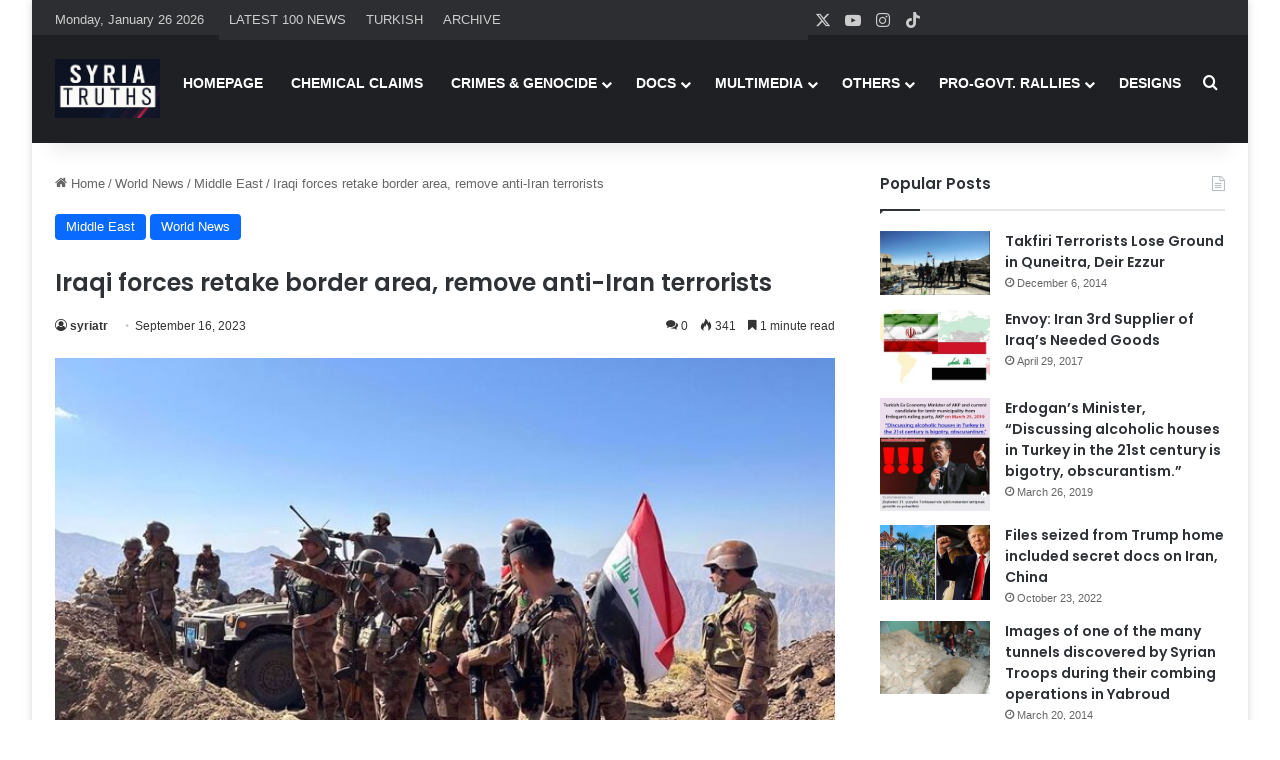

--- FILE ---
content_type: text/html; charset=UTF-8
request_url: https://www.syriatruths.com/iraqi-forces-retake-border-area-remove-anti-iran-terrorists/
body_size: 21085
content:
<!DOCTYPE html>
<html dir="ltr" lang="en-US" prefix="og: https://ogp.me/ns#" class="" data-skin="light" prefix="og: http://ogp.me/ns#">
<head>
	<meta charset="UTF-8" />
	<link rel="profile" href="https://gmpg.org/xfn/11" />
<script src="https://www.islamicinvitationturkey.com/slider/assets/yall.js"></script>
	<script>document.addEventListener("DOMContentLoaded", yall);</script>	
	

	
	
	    <link rel="stylesheet" type="text/css" href="https://syriatruths.com/slider/assets/swiper.css" media="all" />	
	    <link rel="stylesheet" type="text/css" href="https://syriatruths.com/slider/assets/style_v2.css" media="all" />	
        <link rel="stylesheet" type="text/css" href="https://syriatruths.com/slider/assets/anaslider.css" media="all"/>





	<title>Iraqi forces retake border area, remove anti-Iran terrorists | Syria Truths - Syria Truth - The Syrian Truth - The Truth about Syria</title>

		<!-- All in One SEO 4.9.3 - aioseo.com -->
	<meta name="description" content="Iraq’s Shafaq News Agency cited the country’s Border Guard Forces as saying in a statement late on Friday that they had seized border points in Erbil Province and raised Iraq’s national flag in the area after clashes with the “outlaws”. “As part of the efforts of the Border Forces Command to control the entire Iraqi" />
	<meta name="robots" content="max-image-preview:large" />
	<meta name="author" content="syriatr"/>
	<meta name="google-site-verification" content="NZ9DZs0Z0m50ivE0HuZMx10OjDJNFzpEU071H2GEXJI" />
	<link rel="canonical" href="https://www.syriatruths.com/iraqi-forces-retake-border-area-remove-anti-iran-terrorists/" />
	<meta name="generator" content="All in One SEO (AIOSEO) 4.9.3" />

		<!-- Google tag (gtag.js) -->
<script async src="https://www.googletagmanager.com/gtag/js?id=UA-73074124-7"></script>
<script>
  window.dataLayer = window.dataLayer || [];
  function gtag(){dataLayer.push(arguments);}
  gtag('js', new Date());

  gtag('config', 'UA-73074124-7');
</script>
		<meta property="og:locale" content="en_US" />
		<meta property="og:site_name" content="Syria Truths - Syria Truth - The Syrian Truth - The Truth about Syria | Syria Truths - Syria Truth - The Syrian Truth - The Truth about Syria" />
		<meta property="og:type" content="article" />
		<meta property="og:title" content="Iraqi forces retake border area, remove anti-Iran terrorists | Syria Truths - Syria Truth - The Syrian Truth - The Truth about Syria" />
		<meta property="og:description" content="Iraq’s Shafaq News Agency cited the country’s Border Guard Forces as saying in a statement late on Friday that they had seized border points in Erbil Province and raised Iraq’s national flag in the area after clashes with the “outlaws”. “As part of the efforts of the Border Forces Command to control the entire Iraqi" />
		<meta property="og:url" content="https://www.syriatruths.com/iraqi-forces-retake-border-area-remove-anti-iran-terrorists/" />
		<meta property="article:published_time" content="2023-09-16T14:08:44+00:00" />
		<meta property="article:modified_time" content="2023-09-16T14:08:44+00:00" />
		<meta name="twitter:card" content="summary_large_image" />
		<meta name="twitter:title" content="Iraqi forces retake border area, remove anti-Iran terrorists | Syria Truths - Syria Truth - The Syrian Truth - The Truth about Syria" />
		<meta name="twitter:description" content="Iraq’s Shafaq News Agency cited the country’s Border Guard Forces as saying in a statement late on Friday that they had seized border points in Erbil Province and raised Iraq’s national flag in the area after clashes with the “outlaws”. “As part of the efforts of the Border Forces Command to control the entire Iraqi" />
		<script type="application/ld+json" class="aioseo-schema">
			{"@context":"https:\/\/schema.org","@graph":[{"@type":"Article","@id":"https:\/\/www.syriatruths.com\/iraqi-forces-retake-border-area-remove-anti-iran-terrorists\/#article","name":"Iraqi forces retake border area, remove anti-Iran terrorists | Syria Truths - Syria Truth - The Syrian Truth - The Truth about Syria","headline":"Iraqi forces retake border area, remove anti-Iran terrorists","author":{"@id":"https:\/\/www.syriatruths.com\/author\/syriatr\/#author"},"publisher":{"@id":"https:\/\/www.syriatruths.com\/#organization"},"image":{"@type":"ImageObject","url":"https:\/\/www.syriatruths.com\/wp-content\/uploads\/2023\/09\/4663415.jpg","width":720,"height":403},"datePublished":"2023-09-16T17:08:44+03:00","dateModified":"2023-09-16T17:08:44+03:00","inLanguage":"en-US","mainEntityOfPage":{"@id":"https:\/\/www.syriatruths.com\/iraqi-forces-retake-border-area-remove-anti-iran-terrorists\/#webpage"},"isPartOf":{"@id":"https:\/\/www.syriatruths.com\/iraqi-forces-retake-border-area-remove-anti-iran-terrorists\/#webpage"},"articleSection":"Middle East, World News"},{"@type":"BreadcrumbList","@id":"https:\/\/www.syriatruths.com\/iraqi-forces-retake-border-area-remove-anti-iran-terrorists\/#breadcrumblist","itemListElement":[{"@type":"ListItem","@id":"https:\/\/www.syriatruths.com#listItem","position":1,"name":"Home","item":"https:\/\/www.syriatruths.com","nextItem":{"@type":"ListItem","@id":"https:\/\/www.syriatruths.com\/c\/news\/#listItem","name":"World News"}},{"@type":"ListItem","@id":"https:\/\/www.syriatruths.com\/c\/news\/#listItem","position":2,"name":"World News","item":"https:\/\/www.syriatruths.com\/c\/news\/","nextItem":{"@type":"ListItem","@id":"https:\/\/www.syriatruths.com\/c\/news\/middle-east\/#listItem","name":"Middle East"},"previousItem":{"@type":"ListItem","@id":"https:\/\/www.syriatruths.com#listItem","name":"Home"}},{"@type":"ListItem","@id":"https:\/\/www.syriatruths.com\/c\/news\/middle-east\/#listItem","position":3,"name":"Middle East","item":"https:\/\/www.syriatruths.com\/c\/news\/middle-east\/","nextItem":{"@type":"ListItem","@id":"https:\/\/www.syriatruths.com\/iraqi-forces-retake-border-area-remove-anti-iran-terrorists\/#listItem","name":"Iraqi forces retake border area, remove anti-Iran terrorists"},"previousItem":{"@type":"ListItem","@id":"https:\/\/www.syriatruths.com\/c\/news\/#listItem","name":"World News"}},{"@type":"ListItem","@id":"https:\/\/www.syriatruths.com\/iraqi-forces-retake-border-area-remove-anti-iran-terrorists\/#listItem","position":4,"name":"Iraqi forces retake border area, remove anti-Iran terrorists","previousItem":{"@type":"ListItem","@id":"https:\/\/www.syriatruths.com\/c\/news\/middle-east\/#listItem","name":"Middle East"}}]},{"@type":"Organization","@id":"https:\/\/www.syriatruths.com\/#organization","name":"Syria Truths - Syria Truth - The Syrian Truth - The Truth about Syria","description":"Syria Truths - Syria Truth - The Syrian Truth - The Truth about Syria","url":"https:\/\/www.syriatruths.com\/"},{"@type":"Person","@id":"https:\/\/www.syriatruths.com\/author\/syriatr\/#author","url":"https:\/\/www.syriatruths.com\/author\/syriatr\/","name":"syriatr","image":{"@type":"ImageObject","@id":"https:\/\/www.syriatruths.com\/iraqi-forces-retake-border-area-remove-anti-iran-terrorists\/#authorImage","url":"https:\/\/secure.gravatar.com\/avatar\/1338fe144a5df2f14688e979e891fd346670dd6dcdce586bcc915cb114228021?s=96&d=mm&r=g","width":96,"height":96,"caption":"syriatr"}},{"@type":"WebPage","@id":"https:\/\/www.syriatruths.com\/iraqi-forces-retake-border-area-remove-anti-iran-terrorists\/#webpage","url":"https:\/\/www.syriatruths.com\/iraqi-forces-retake-border-area-remove-anti-iran-terrorists\/","name":"Iraqi forces retake border area, remove anti-Iran terrorists | Syria Truths - Syria Truth - The Syrian Truth - The Truth about Syria","description":"Iraq\u2019s Shafaq News Agency cited the country\u2019s Border Guard Forces as saying in a statement late on Friday that they had seized border points in Erbil Province and raised Iraq\u2019s national flag in the area after clashes with the \u201coutlaws\u201d. \u201cAs part of the efforts of the Border Forces Command to control the entire Iraqi","inLanguage":"en-US","isPartOf":{"@id":"https:\/\/www.syriatruths.com\/#website"},"breadcrumb":{"@id":"https:\/\/www.syriatruths.com\/iraqi-forces-retake-border-area-remove-anti-iran-terrorists\/#breadcrumblist"},"author":{"@id":"https:\/\/www.syriatruths.com\/author\/syriatr\/#author"},"creator":{"@id":"https:\/\/www.syriatruths.com\/author\/syriatr\/#author"},"image":{"@type":"ImageObject","url":"https:\/\/www.syriatruths.com\/wp-content\/uploads\/2023\/09\/4663415.jpg","@id":"https:\/\/www.syriatruths.com\/iraqi-forces-retake-border-area-remove-anti-iran-terrorists\/#mainImage","width":720,"height":403},"primaryImageOfPage":{"@id":"https:\/\/www.syriatruths.com\/iraqi-forces-retake-border-area-remove-anti-iran-terrorists\/#mainImage"},"datePublished":"2023-09-16T17:08:44+03:00","dateModified":"2023-09-16T17:08:44+03:00"},{"@type":"WebSite","@id":"https:\/\/www.syriatruths.com\/#website","url":"https:\/\/www.syriatruths.com\/","name":"Syria Truths - Syria Truth - The Syrian Truth - The Truth about Syria","description":"Syria Truths - Syria Truth - The Syrian Truth - The Truth about Syria","inLanguage":"en-US","publisher":{"@id":"https:\/\/www.syriatruths.com\/#organization"}}]}
		</script>
		<!-- All in One SEO -->

<link rel="alternate" type="application/rss+xml" title="Syria Truths - Syria Truth - The Syrian Truth - The Truth about Syria &raquo; Feed" href="https://www.syriatruths.com/feed/" />
<link rel="alternate" type="application/rss+xml" title="Syria Truths - Syria Truth - The Syrian Truth - The Truth about Syria &raquo; Comments Feed" href="https://www.syriatruths.com/comments/feed/" />
<link rel="alternate" type="application/rss+xml" title="Syria Truths - Syria Truth - The Syrian Truth - The Truth about Syria &raquo; Iraqi forces retake border area, remove anti-Iran terrorists Comments Feed" href="https://www.syriatruths.com/iraqi-forces-retake-border-area-remove-anti-iran-terrorists/feed/" />

		<style type="text/css">
			:root{				
			--tie-preset-gradient-1: linear-gradient(135deg, rgba(6, 147, 227, 1) 0%, rgb(155, 81, 224) 100%);
			--tie-preset-gradient-2: linear-gradient(135deg, rgb(122, 220, 180) 0%, rgb(0, 208, 130) 100%);
			--tie-preset-gradient-3: linear-gradient(135deg, rgba(252, 185, 0, 1) 0%, rgba(255, 105, 0, 1) 100%);
			--tie-preset-gradient-4: linear-gradient(135deg, rgba(255, 105, 0, 1) 0%, rgb(207, 46, 46) 100%);
			--tie-preset-gradient-5: linear-gradient(135deg, rgb(238, 238, 238) 0%, rgb(169, 184, 195) 100%);
			--tie-preset-gradient-6: linear-gradient(135deg, rgb(74, 234, 220) 0%, rgb(151, 120, 209) 20%, rgb(207, 42, 186) 40%, rgb(238, 44, 130) 60%, rgb(251, 105, 98) 80%, rgb(254, 248, 76) 100%);
			--tie-preset-gradient-7: linear-gradient(135deg, rgb(255, 206, 236) 0%, rgb(152, 150, 240) 100%);
			--tie-preset-gradient-8: linear-gradient(135deg, rgb(254, 205, 165) 0%, rgb(254, 45, 45) 50%, rgb(107, 0, 62) 100%);
			--tie-preset-gradient-9: linear-gradient(135deg, rgb(255, 203, 112) 0%, rgb(199, 81, 192) 50%, rgb(65, 88, 208) 100%);
			--tie-preset-gradient-10: linear-gradient(135deg, rgb(255, 245, 203) 0%, rgb(182, 227, 212) 50%, rgb(51, 167, 181) 100%);
			--tie-preset-gradient-11: linear-gradient(135deg, rgb(202, 248, 128) 0%, rgb(113, 206, 126) 100%);
			--tie-preset-gradient-12: linear-gradient(135deg, rgb(2, 3, 129) 0%, rgb(40, 116, 252) 100%);
			--tie-preset-gradient-13: linear-gradient(135deg, #4D34FA, #ad34fa);
			--tie-preset-gradient-14: linear-gradient(135deg, #0057FF, #31B5FF);
			--tie-preset-gradient-15: linear-gradient(135deg, #FF007A, #FF81BD);
			--tie-preset-gradient-16: linear-gradient(135deg, #14111E, #4B4462);
			--tie-preset-gradient-17: linear-gradient(135deg, #F32758, #FFC581);

			
					--main-nav-background: #1f2024;
					--main-nav-secondry-background: rgba(0,0,0,0.2);
					--main-nav-primary-color: #0088ff;
					--main-nav-contrast-primary-color: #FFFFFF;
					--main-nav-text-color: #FFFFFF;
					--main-nav-secondry-text-color: rgba(225,255,255,0.5);
					--main-nav-main-border-color: rgba(255,255,255,0.07);
					--main-nav-secondry-border-color: rgba(255,255,255,0.04);
				
			}
		</style>
	<link rel="alternate" title="oEmbed (JSON)" type="application/json+oembed" href="https://www.syriatruths.com/wp-json/oembed/1.0/embed?url=https%3A%2F%2Fwww.syriatruths.com%2Firaqi-forces-retake-border-area-remove-anti-iran-terrorists%2F" />
<link rel="alternate" title="oEmbed (XML)" type="text/xml+oembed" href="https://www.syriatruths.com/wp-json/oembed/1.0/embed?url=https%3A%2F%2Fwww.syriatruths.com%2Firaqi-forces-retake-border-area-remove-anti-iran-terrorists%2F&#038;format=xml" />

<meta property="og:title" content="Iraqi forces retake border area, remove anti-Iran terrorists - Syria Truths - Syria Truth - The Syrian Truth - The Truth about Syria" />
<meta property="og:type" content="article" />
<meta property="og:description" content="Iraq’s Shafaq News Agency cited the country’s Border Guard Forces as saying in a statement late on F" />
<meta property="og:url" content="https://www.syriatruths.com/iraqi-forces-retake-border-area-remove-anti-iran-terrorists/" />
<meta property="og:site_name" content="Syria Truths - Syria Truth - The Syrian Truth - The Truth about Syria" />
<meta property="og:image" content="https://www.syriatruths.com/wp-content/uploads/2023/09/4663415.jpg" />
<meta name="viewport" content="width=device-width, initial-scale=1.0" /><style id='wp-img-auto-sizes-contain-inline-css' type='text/css'>
img:is([sizes=auto i],[sizes^="auto," i]){contain-intrinsic-size:3000px 1500px}
/*# sourceURL=wp-img-auto-sizes-contain-inline-css */
</style>
<style id='wp-emoji-styles-inline-css' type='text/css'>

	img.wp-smiley, img.emoji {
		display: inline !important;
		border: none !important;
		box-shadow: none !important;
		height: 1em !important;
		width: 1em !important;
		margin: 0 0.07em !important;
		vertical-align: -0.1em !important;
		background: none !important;
		padding: 0 !important;
	}
/*# sourceURL=wp-emoji-styles-inline-css */
</style>
<style id='wp-block-library-inline-css' type='text/css'>
:root{--wp-block-synced-color:#7a00df;--wp-block-synced-color--rgb:122,0,223;--wp-bound-block-color:var(--wp-block-synced-color);--wp-editor-canvas-background:#ddd;--wp-admin-theme-color:#007cba;--wp-admin-theme-color--rgb:0,124,186;--wp-admin-theme-color-darker-10:#006ba1;--wp-admin-theme-color-darker-10--rgb:0,107,160.5;--wp-admin-theme-color-darker-20:#005a87;--wp-admin-theme-color-darker-20--rgb:0,90,135;--wp-admin-border-width-focus:2px}@media (min-resolution:192dpi){:root{--wp-admin-border-width-focus:1.5px}}.wp-element-button{cursor:pointer}:root .has-very-light-gray-background-color{background-color:#eee}:root .has-very-dark-gray-background-color{background-color:#313131}:root .has-very-light-gray-color{color:#eee}:root .has-very-dark-gray-color{color:#313131}:root .has-vivid-green-cyan-to-vivid-cyan-blue-gradient-background{background:linear-gradient(135deg,#00d084,#0693e3)}:root .has-purple-crush-gradient-background{background:linear-gradient(135deg,#34e2e4,#4721fb 50%,#ab1dfe)}:root .has-hazy-dawn-gradient-background{background:linear-gradient(135deg,#faaca8,#dad0ec)}:root .has-subdued-olive-gradient-background{background:linear-gradient(135deg,#fafae1,#67a671)}:root .has-atomic-cream-gradient-background{background:linear-gradient(135deg,#fdd79a,#004a59)}:root .has-nightshade-gradient-background{background:linear-gradient(135deg,#330968,#31cdcf)}:root .has-midnight-gradient-background{background:linear-gradient(135deg,#020381,#2874fc)}:root{--wp--preset--font-size--normal:16px;--wp--preset--font-size--huge:42px}.has-regular-font-size{font-size:1em}.has-larger-font-size{font-size:2.625em}.has-normal-font-size{font-size:var(--wp--preset--font-size--normal)}.has-huge-font-size{font-size:var(--wp--preset--font-size--huge)}.has-text-align-center{text-align:center}.has-text-align-left{text-align:left}.has-text-align-right{text-align:right}.has-fit-text{white-space:nowrap!important}#end-resizable-editor-section{display:none}.aligncenter{clear:both}.items-justified-left{justify-content:flex-start}.items-justified-center{justify-content:center}.items-justified-right{justify-content:flex-end}.items-justified-space-between{justify-content:space-between}.screen-reader-text{border:0;clip-path:inset(50%);height:1px;margin:-1px;overflow:hidden;padding:0;position:absolute;width:1px;word-wrap:normal!important}.screen-reader-text:focus{background-color:#ddd;clip-path:none;color:#444;display:block;font-size:1em;height:auto;left:5px;line-height:normal;padding:15px 23px 14px;text-decoration:none;top:5px;width:auto;z-index:100000}html :where(.has-border-color){border-style:solid}html :where([style*=border-top-color]){border-top-style:solid}html :where([style*=border-right-color]){border-right-style:solid}html :where([style*=border-bottom-color]){border-bottom-style:solid}html :where([style*=border-left-color]){border-left-style:solid}html :where([style*=border-width]){border-style:solid}html :where([style*=border-top-width]){border-top-style:solid}html :where([style*=border-right-width]){border-right-style:solid}html :where([style*=border-bottom-width]){border-bottom-style:solid}html :where([style*=border-left-width]){border-left-style:solid}html :where(img[class*=wp-image-]){height:auto;max-width:100%}:where(figure){margin:0 0 1em}html :where(.is-position-sticky){--wp-admin--admin-bar--position-offset:var(--wp-admin--admin-bar--height,0px)}@media screen and (max-width:600px){html :where(.is-position-sticky){--wp-admin--admin-bar--position-offset:0px}}

/*# sourceURL=wp-block-library-inline-css */
</style><style id='global-styles-inline-css' type='text/css'>
:root{--wp--preset--aspect-ratio--square: 1;--wp--preset--aspect-ratio--4-3: 4/3;--wp--preset--aspect-ratio--3-4: 3/4;--wp--preset--aspect-ratio--3-2: 3/2;--wp--preset--aspect-ratio--2-3: 2/3;--wp--preset--aspect-ratio--16-9: 16/9;--wp--preset--aspect-ratio--9-16: 9/16;--wp--preset--color--black: #000000;--wp--preset--color--cyan-bluish-gray: #abb8c3;--wp--preset--color--white: #ffffff;--wp--preset--color--pale-pink: #f78da7;--wp--preset--color--vivid-red: #cf2e2e;--wp--preset--color--luminous-vivid-orange: #ff6900;--wp--preset--color--luminous-vivid-amber: #fcb900;--wp--preset--color--light-green-cyan: #7bdcb5;--wp--preset--color--vivid-green-cyan: #00d084;--wp--preset--color--pale-cyan-blue: #8ed1fc;--wp--preset--color--vivid-cyan-blue: #0693e3;--wp--preset--color--vivid-purple: #9b51e0;--wp--preset--color--global-color: #0088ff;--wp--preset--gradient--vivid-cyan-blue-to-vivid-purple: linear-gradient(135deg,rgb(6,147,227) 0%,rgb(155,81,224) 100%);--wp--preset--gradient--light-green-cyan-to-vivid-green-cyan: linear-gradient(135deg,rgb(122,220,180) 0%,rgb(0,208,130) 100%);--wp--preset--gradient--luminous-vivid-amber-to-luminous-vivid-orange: linear-gradient(135deg,rgb(252,185,0) 0%,rgb(255,105,0) 100%);--wp--preset--gradient--luminous-vivid-orange-to-vivid-red: linear-gradient(135deg,rgb(255,105,0) 0%,rgb(207,46,46) 100%);--wp--preset--gradient--very-light-gray-to-cyan-bluish-gray: linear-gradient(135deg,rgb(238,238,238) 0%,rgb(169,184,195) 100%);--wp--preset--gradient--cool-to-warm-spectrum: linear-gradient(135deg,rgb(74,234,220) 0%,rgb(151,120,209) 20%,rgb(207,42,186) 40%,rgb(238,44,130) 60%,rgb(251,105,98) 80%,rgb(254,248,76) 100%);--wp--preset--gradient--blush-light-purple: linear-gradient(135deg,rgb(255,206,236) 0%,rgb(152,150,240) 100%);--wp--preset--gradient--blush-bordeaux: linear-gradient(135deg,rgb(254,205,165) 0%,rgb(254,45,45) 50%,rgb(107,0,62) 100%);--wp--preset--gradient--luminous-dusk: linear-gradient(135deg,rgb(255,203,112) 0%,rgb(199,81,192) 50%,rgb(65,88,208) 100%);--wp--preset--gradient--pale-ocean: linear-gradient(135deg,rgb(255,245,203) 0%,rgb(182,227,212) 50%,rgb(51,167,181) 100%);--wp--preset--gradient--electric-grass: linear-gradient(135deg,rgb(202,248,128) 0%,rgb(113,206,126) 100%);--wp--preset--gradient--midnight: linear-gradient(135deg,rgb(2,3,129) 0%,rgb(40,116,252) 100%);--wp--preset--font-size--small: 13px;--wp--preset--font-size--medium: 20px;--wp--preset--font-size--large: 36px;--wp--preset--font-size--x-large: 42px;--wp--preset--spacing--20: 0.44rem;--wp--preset--spacing--30: 0.67rem;--wp--preset--spacing--40: 1rem;--wp--preset--spacing--50: 1.5rem;--wp--preset--spacing--60: 2.25rem;--wp--preset--spacing--70: 3.38rem;--wp--preset--spacing--80: 5.06rem;--wp--preset--shadow--natural: 6px 6px 9px rgba(0, 0, 0, 0.2);--wp--preset--shadow--deep: 12px 12px 50px rgba(0, 0, 0, 0.4);--wp--preset--shadow--sharp: 6px 6px 0px rgba(0, 0, 0, 0.2);--wp--preset--shadow--outlined: 6px 6px 0px -3px rgb(255, 255, 255), 6px 6px rgb(0, 0, 0);--wp--preset--shadow--crisp: 6px 6px 0px rgb(0, 0, 0);}:where(.is-layout-flex){gap: 0.5em;}:where(.is-layout-grid){gap: 0.5em;}body .is-layout-flex{display: flex;}.is-layout-flex{flex-wrap: wrap;align-items: center;}.is-layout-flex > :is(*, div){margin: 0;}body .is-layout-grid{display: grid;}.is-layout-grid > :is(*, div){margin: 0;}:where(.wp-block-columns.is-layout-flex){gap: 2em;}:where(.wp-block-columns.is-layout-grid){gap: 2em;}:where(.wp-block-post-template.is-layout-flex){gap: 1.25em;}:where(.wp-block-post-template.is-layout-grid){gap: 1.25em;}.has-black-color{color: var(--wp--preset--color--black) !important;}.has-cyan-bluish-gray-color{color: var(--wp--preset--color--cyan-bluish-gray) !important;}.has-white-color{color: var(--wp--preset--color--white) !important;}.has-pale-pink-color{color: var(--wp--preset--color--pale-pink) !important;}.has-vivid-red-color{color: var(--wp--preset--color--vivid-red) !important;}.has-luminous-vivid-orange-color{color: var(--wp--preset--color--luminous-vivid-orange) !important;}.has-luminous-vivid-amber-color{color: var(--wp--preset--color--luminous-vivid-amber) !important;}.has-light-green-cyan-color{color: var(--wp--preset--color--light-green-cyan) !important;}.has-vivid-green-cyan-color{color: var(--wp--preset--color--vivid-green-cyan) !important;}.has-pale-cyan-blue-color{color: var(--wp--preset--color--pale-cyan-blue) !important;}.has-vivid-cyan-blue-color{color: var(--wp--preset--color--vivid-cyan-blue) !important;}.has-vivid-purple-color{color: var(--wp--preset--color--vivid-purple) !important;}.has-black-background-color{background-color: var(--wp--preset--color--black) !important;}.has-cyan-bluish-gray-background-color{background-color: var(--wp--preset--color--cyan-bluish-gray) !important;}.has-white-background-color{background-color: var(--wp--preset--color--white) !important;}.has-pale-pink-background-color{background-color: var(--wp--preset--color--pale-pink) !important;}.has-vivid-red-background-color{background-color: var(--wp--preset--color--vivid-red) !important;}.has-luminous-vivid-orange-background-color{background-color: var(--wp--preset--color--luminous-vivid-orange) !important;}.has-luminous-vivid-amber-background-color{background-color: var(--wp--preset--color--luminous-vivid-amber) !important;}.has-light-green-cyan-background-color{background-color: var(--wp--preset--color--light-green-cyan) !important;}.has-vivid-green-cyan-background-color{background-color: var(--wp--preset--color--vivid-green-cyan) !important;}.has-pale-cyan-blue-background-color{background-color: var(--wp--preset--color--pale-cyan-blue) !important;}.has-vivid-cyan-blue-background-color{background-color: var(--wp--preset--color--vivid-cyan-blue) !important;}.has-vivid-purple-background-color{background-color: var(--wp--preset--color--vivid-purple) !important;}.has-black-border-color{border-color: var(--wp--preset--color--black) !important;}.has-cyan-bluish-gray-border-color{border-color: var(--wp--preset--color--cyan-bluish-gray) !important;}.has-white-border-color{border-color: var(--wp--preset--color--white) !important;}.has-pale-pink-border-color{border-color: var(--wp--preset--color--pale-pink) !important;}.has-vivid-red-border-color{border-color: var(--wp--preset--color--vivid-red) !important;}.has-luminous-vivid-orange-border-color{border-color: var(--wp--preset--color--luminous-vivid-orange) !important;}.has-luminous-vivid-amber-border-color{border-color: var(--wp--preset--color--luminous-vivid-amber) !important;}.has-light-green-cyan-border-color{border-color: var(--wp--preset--color--light-green-cyan) !important;}.has-vivid-green-cyan-border-color{border-color: var(--wp--preset--color--vivid-green-cyan) !important;}.has-pale-cyan-blue-border-color{border-color: var(--wp--preset--color--pale-cyan-blue) !important;}.has-vivid-cyan-blue-border-color{border-color: var(--wp--preset--color--vivid-cyan-blue) !important;}.has-vivid-purple-border-color{border-color: var(--wp--preset--color--vivid-purple) !important;}.has-vivid-cyan-blue-to-vivid-purple-gradient-background{background: var(--wp--preset--gradient--vivid-cyan-blue-to-vivid-purple) !important;}.has-light-green-cyan-to-vivid-green-cyan-gradient-background{background: var(--wp--preset--gradient--light-green-cyan-to-vivid-green-cyan) !important;}.has-luminous-vivid-amber-to-luminous-vivid-orange-gradient-background{background: var(--wp--preset--gradient--luminous-vivid-amber-to-luminous-vivid-orange) !important;}.has-luminous-vivid-orange-to-vivid-red-gradient-background{background: var(--wp--preset--gradient--luminous-vivid-orange-to-vivid-red) !important;}.has-very-light-gray-to-cyan-bluish-gray-gradient-background{background: var(--wp--preset--gradient--very-light-gray-to-cyan-bluish-gray) !important;}.has-cool-to-warm-spectrum-gradient-background{background: var(--wp--preset--gradient--cool-to-warm-spectrum) !important;}.has-blush-light-purple-gradient-background{background: var(--wp--preset--gradient--blush-light-purple) !important;}.has-blush-bordeaux-gradient-background{background: var(--wp--preset--gradient--blush-bordeaux) !important;}.has-luminous-dusk-gradient-background{background: var(--wp--preset--gradient--luminous-dusk) !important;}.has-pale-ocean-gradient-background{background: var(--wp--preset--gradient--pale-ocean) !important;}.has-electric-grass-gradient-background{background: var(--wp--preset--gradient--electric-grass) !important;}.has-midnight-gradient-background{background: var(--wp--preset--gradient--midnight) !important;}.has-small-font-size{font-size: var(--wp--preset--font-size--small) !important;}.has-medium-font-size{font-size: var(--wp--preset--font-size--medium) !important;}.has-large-font-size{font-size: var(--wp--preset--font-size--large) !important;}.has-x-large-font-size{font-size: var(--wp--preset--font-size--x-large) !important;}
/*# sourceURL=global-styles-inline-css */
</style>

<style id='classic-theme-styles-inline-css' type='text/css'>
/*! This file is auto-generated */
.wp-block-button__link{color:#fff;background-color:#32373c;border-radius:9999px;box-shadow:none;text-decoration:none;padding:calc(.667em + 2px) calc(1.333em + 2px);font-size:1.125em}.wp-block-file__button{background:#32373c;color:#fff;text-decoration:none}
/*# sourceURL=/wp-includes/css/classic-themes.min.css */
</style>
<link rel='stylesheet' id='tie-css-base-css' href='https://www.syriatruths.com/wp-content/themes/jannah/assets/css/base.min.css?ver=7.6.2' type='text/css' media='all' />
<link rel='stylesheet' id='tie-css-styles-css' href='https://www.syriatruths.com/wp-content/themes/jannah/assets/css/style.min.css?ver=7.6.2' type='text/css' media='all' />
<link rel='stylesheet' id='tie-css-widgets-css' href='https://www.syriatruths.com/wp-content/themes/jannah/assets/css/widgets.min.css?ver=7.6.2' type='text/css' media='all' />
<link rel='stylesheet' id='tie-css-helpers-css' href='https://www.syriatruths.com/wp-content/themes/jannah/assets/css/helpers.min.css?ver=7.6.2' type='text/css' media='all' />
<link rel='stylesheet' id='tie-fontawesome5-css' href='https://www.syriatruths.com/wp-content/themes/jannah/assets/css/fontawesome.css?ver=7.6.2' type='text/css' media='all' />
<link rel='stylesheet' id='tie-css-ilightbox-css' href='https://www.syriatruths.com/wp-content/themes/jannah/assets/ilightbox/dark-skin/skin.css?ver=7.6.2' type='text/css' media='all' />
<link rel='stylesheet' id='tie-css-single-css' href='https://www.syriatruths.com/wp-content/themes/jannah/assets/css/single.min.css?ver=7.6.2' type='text/css' media='all' />
<link rel='stylesheet' id='tie-css-print-css' href='https://www.syriatruths.com/wp-content/themes/jannah/assets/css/print.css?ver=7.6.2' type='text/css' media='print' />
<style id='tie-css-print-inline-css' type='text/css'>
.wf-active .logo-text,.wf-active h1,.wf-active h2,.wf-active h3,.wf-active h4,.wf-active h5,.wf-active h6,.wf-active .the-subtitle{font-family: 'Poppins';}.entry-header h1.entry-title{font-size: 24px;}#tie-body{background-color: #ffffff;}#header-notification-bar{background: var( --tie-preset-gradient-13 );}
/*# sourceURL=tie-css-print-inline-css */
</style>
<script type="text/javascript" src="https://www.syriatruths.com/wp-includes/js/jquery/jquery.min.js?ver=3.7.1" id="jquery-core-js"></script>
<script type="text/javascript" src="https://www.syriatruths.com/wp-includes/js/jquery/jquery-migrate.min.js?ver=3.4.1" id="jquery-migrate-js"></script>
<link rel="https://api.w.org/" href="https://www.syriatruths.com/wp-json/" /><link rel="alternate" title="JSON" type="application/json" href="https://www.syriatruths.com/wp-json/wp/v2/posts/41640" /><link rel="EditURI" type="application/rsd+xml" title="RSD" href="https://www.syriatruths.com/xmlrpc.php?rsd" />
<meta name="generator" content="WordPress 6.9" />
<link rel='shortlink' href='https://www.syriatruths.com/?p=41640' />
 <meta name="description" content="Iraq’s Shafaq News Agency cited the country’s Border Guard Forces as saying in a statement late on Friday that they had seized border points in Erbil" /><meta http-equiv="X-UA-Compatible" content="IE=edge">
<link rel="icon" href="https://www.syriatruths.com/wp-content/uploads/2025/02/cropped-syr-1-32x32.png" sizes="32x32" />
<link rel="icon" href="https://www.syriatruths.com/wp-content/uploads/2025/02/cropped-syr-1-192x192.png" sizes="192x192" />
<link rel="apple-touch-icon" href="https://www.syriatruths.com/wp-content/uploads/2025/02/cropped-syr-1-180x180.png" />
<meta name="msapplication-TileImage" content="https://www.syriatruths.com/wp-content/uploads/2025/02/cropped-syr-1-270x270.png" />
</head>


<body id="tie-body" class="wp-singular post-template-default single single-post postid-41640 single-format-standard wp-theme-jannah boxed-layout wrapper-has-shadow block-head-1 magazine2 is-thumb-overlay-disabled is-desktop is-header-layout-1 sidebar-right has-sidebar post-layout-1 narrow-title-narrow-media is-standard-format has-mobile-share">



<div class="background-overlay">

	<div id="tie-container" class="site tie-container">

		
		<div id="tie-wrapper">
<style>
    
    .b4h { height: 400px !important;}.carousel .carousel-inner>.item>a>img{ width:80%;height:330px;}@media (max-width:1250px){.carousel-indicators {width:100% !important;text-align: center;margin-bottom:0px;} .b4h{ height:unset !important; }}@media (max-width:1050px){ .carousel .carousel-inner > .item > a > img{ height:400px;}}@media (max-width:1000px){ .carousel .carousel-inner > .item > a > img{ height:450px;}}@media (max-width:900px){ .block#slider .carousel { width: fit-content; height: unset!important; margin-left: 0px !important;} .carousel .carousel-inner > .item > a > img{ width:875px;}}.maUst { overflow: visible !important; }.sagslideralti{ width: 100%;margin-left: 686px !important;z-index: 100;}.mansetAna { width: 530px; height: 403px;margin-left: 690px;}.block#slider .carousel { width: fit-content; height: 364px!important; float: left; position: relative;}.block#slider .navigation{ width:90px; height:180px; float:left; margin-right:10px; position:relative}.block#slider .navigation h2{ color:#d04646; font-size:50px; font-weight:bold; margin:0; padding:0; position:absolute; -webkit-transform:rotate(0deg); -khtml-transform:rotate(0deg); -moz-transform:rotate(0deg); -ms-transform:rotate(-90deg); -o-transform:rotate(-90deg); transform:rotate(0deg); filter:progid:DXImageTransform.Microsoft.Matrix(M11=0,M12=0,M21=0,M22=0,sizingMethod='auto expand'); zoom:1; -webkit-transform-origin:160px 140px; -khtml-transform-origin:160px 140px; -moz-transform-origin:160px 140px; -ms-transform-origin:160px 140px; -o-transform-origin:160px 140px; transform-origin:160px 140px; width:300px; top:10px; left:10px; text-align:right}.block#slider .navigation ul li:first-child>a{ border-radius:8px;}.block#slider .navigation ul li:nth-child(2)>a{ padding-left: 10px;border-radius:8px;}.block#slider .navigation ul li:nth-child(3)>a{ padding-left: 10px;border-radius:8px;}.block#slider .navigation ul li:nth-child(4)>a{ padding-left: 10px;border-radius:8px;}.block#slider .navigation ul li:nth-child(5)>a{ border-radius:8px;padding-left: 10px;}.block#slider .navigation ul li:nth-child(6)>a{ padding-left: 10px;border-radius:8px;}.block#slider .navigation ul li:first-child>.bg { background: #d2d3d5;border-radius:8px;margin-left: 7px; width: 85%;}.block#slider .navigation ul li:nth-child(2)>.bg{ width: 85%; background: #d2d3d5;border-radius:8px;margin-left: 0px;}.block#slider .navigation ul li:nth-child(3)>.bg { width: 85%; background: #d2d3d5;border-radius:8px;margin-left: 0px;}.block#slider .navigation ul li:nth-child(4)>.bg{ width:85%;margin-left: 0px; background: #d2d3d5;border-radius:8px;}.block#slider .navigation ul li:nth-child(5)>.bg{ width:85%; background: #d2d3d5;border-radius:8px;margin-left: 0px;}.block#slider .navigation ul li:nth-child(6)>.bg{ width:80%; background: #d2d3d5;border-radius:8px;margin-left: 0px;}.block#slider .navigation ul li:first-child:hover>.bg{ background: #d2d3d5;border-radius:8px;}.block#slider .navigation ul li:nth-child(2):hover>.bg{ background: #d2d3d5;border-radius:8px;}.block#slider .navigation ul li:nth-child(3):hover>.bg{ background: #d2d3d5;}.block#slider .navigation ul li:nth-child(4):hover>.bg{ background: #d2d3d5;}.block#slider .navigation ul li:nth-child(5):hover>.bg{ background: #d2d3d5;}.block#slider .navigation ul li:nth-child(6):hover>.bg{ background: #d2d3d5;}.sliderbaslik { font-size: 20px; color: white; width: 75%; background-color: #940b0b; position: absolute; text-align: center; line-height: 33px; bottom: 1px; padding: 7px; margin: 0px 0px 4px 20px; border: 2px solid #fff; border-radius: 10px;}.carousel .carousel-numbers li span{ background:rgba(0,0,0,0.7); width:80%; display:block; height:30px; padding-top:5px}.carousel .carousel-numbers li span{ background:rgba(0,0,0,0.7); width:800%; display:block; height:30px; padding-top:5px}.carousel .carousel-numbers li span{ background:rgba(0,0,0,0.7); width:110%; display:block; height:30px; padding-top:5px}.carousel .carousel-numbers li {background-color: white;}.block#slider .carousel { left: 39px;}.block {margin-left: -6px;}.visible-lg-block{ width:350px !important;margin-top: 250px; } .block#slider .carousel { width: fit-content; height: 435px; float: left; position: relative; margin-left: -194px; left: -160px;}.block#slider .navigation ul{transform: rotate(0deg)!important;}.block#slider .navigation ul { left: 0px!important; width: 725px;}.block#slider .navigation ul li { position: relative; float: left;}.block#slider .navigation ul li .bg { width: 100%; height: 100%; position: absolute; z-index: -1; -webkit-transform: skew(0deg); -khtml-transform: skew(0deg); -moz-transform: skew(0deg); -ms-transform: skew(0deg); -o-transform: skew(0deg); transform: skew(0deg);}.block#slider .navigation ul li a { color: #fff; font-weight: bold; padding-left: 10px!important; height: 24.5px!important; display: block; font-size: 15px; text-align: justify;margin-right: -10px;margin-top: 3px;}.carousel .carousel-numbers { position: absolute; display: table; bottom: 0px; left: 0px; width: 672px!important; z-index: 15; table-layout: fixed; list-style: none; padding: 0px; margin: 0px;}.block#slider .navigation ul { margin-left: 5px; font-size: 20px;} .yazi2 { width: 1200px; margin-bottom: 20px; float: left; border-radius: -4px; border: black; margin-left: -4px; height: 190px;}.fblock { float: left; padding: 4px; margin-top: 2px; margin-left: 0px; width: 200px;}img.fb_image.wp-post-image { padding-left: 4px; -webkit-transition-duration: 0.5s; Webkit: Animation duration -moz-transition-duration: 0.5s; -o-transition-duration: 0.5s; height: 130px; width: 200px;z-index:1;}.baslik { width: 191px; color: black; height: 67px; background-color: white; font-family: mihajlooo; font-size: 16px;font-weight: bold; padding: 2px; margin-left: 4px; overflow: hidden;}img.fb_image.wp-post-image:hover { -webkit-transform: scale(1.1);-moz-transform: scale(1.1); -o-transform: scale(1.1);}.fb_image { width: 195px;}.sagbuton { float: left; margin-left: -3px; padding-left: 9px;}.sagslideralti { margin-left: 681px; margin-top: -108px; position: absolute;}@media (max-width:1250px){.block#slider .carousel { margin-left: 0px !important; left: 0px !important;}.slider { width: 79%;}}.gununtarihi { font-size: 20px; font-weight: bold; }.main-nav-wrapper { position: relative; z-index: 4; height: 35px;}#main-nav { z-index: 9; line-height: 30px;}.top-nav-dark #top-nav,.top-nav-dark #top-nav .topbar-wrapper { border-width: 0; height: 35px;}.sliderbaslik a { color: #fff;}li#menu-item-173943 { background-color: #0088ff;}li#menu-item-173942 { background-color: #0088ff;}li#menu-item-273949 { background-color: #0088ff;}li#menu-item-390282 { background-color: #0088ff;}li#menu-item-391676 { background-color: #0088ff;}li#menu-item-507352 { background-color: #0088ff;}li#menu-item-507353 { background-color: #0088ff;}body .tabs.tabs .active>a { background: #ff0000; color: #08f; font-weight: bold; }.dark-skin .tabs a:not(:hover) { color: #fff !important;}.section-title-centered { font-size: 50px; margin-bottom: 0px !important; margin-top: -60px !important; }@media only screen and (max-width: 1024px) and (min-width: 768px){.block#slider .carousel { width: fit-content; height: unset c; float: left; position: relative;}.block { top: -212px; }.netteSampleSlideMain{display:none !important;}.sagslideralti{display:none !important;}.sliderbaslik { position: absolute; font-size: 12px; color: white; width: 95%; background-color: #940b0b; text-align: center; line-height: 12px; bottom: 1px; padding: 4px; margin: 10px; border: 2px solid #fff; border-radius: 10px;}.dark-skin .tabs a:not(:hover) { color: #fff;}.silideryani { visibility: hidden;}.silideryanidil { visibility: hidden;}.block#slider .carousel { left: 0px;}.tie-container,#tie-wrapper { min-height: 0px !important;}.yazi2 { visibility: hidden;}.mansetAna { visibility: hidden;}#theme-header #logo img { width: auto; max-width: 250px;}.sliderbaslik a { color: #fff;}body .tabs.tabs .active>a { background: #ff0000; color: #08f; font-weight: bold; }.dark-skin .tabs a:not(:hover) { color: #fff !important;}.section-title-centered { font-size: 50px; margin-bottom: 0px !important; margin-top: 0px !important; }}@media only screen and (max-width: 768px) and (min-width: 0px){#theme-header #logo img { width: auto; max-width: 310px;}.carousel-control.right { background-image: url(slider/assets/right.png); z-index: 99999999; background-position: center; background-size: 40px; background-repeat: no-repeat;}.glyphicon-chevron-right {display:none !important}.glyphicon-chevron-left {display:none !important}.carousel-control.left { background-image: url(slider/assets/left.png); z-index: 99999999; background-position: center; background-size: 40px; background-repeat: no-repeat;}.carousel .carousel-inner > .item > a > img { height: 400px; width: 750px;}.netteSampleSlideMain,.yazi2{display:none !important;}.sagslideralti,.yazi2{display:none !important;}.block#slider .carousel { width: fit-content;height: unset !important;margin-left:0px !important;}.sliderbaslik { position: absolute; font-size: 12px; color: white; width: 95%; background-color: #940b0b; text-align: center; line-height: 12px; bottom: 1px; padding: 4px; margin: 10px; border: 2px solid #fff; border-radius: 10px;}.sliderbaslik { width: 95%; bottom: 12px;}.carousel-indicators { }.silideryani { margin-top: -466px; margin-left: 84%; line-height: 5; position: absolute; visibility: hidden;}.block#slider .carousel { left: 0px;}.tie-container,#tie-wrapper { min-height: 0px !important;}.yazi2 { visibility: hidden;}.mansetAna { visibility: hidden;}@media (max-width:650px){.sliderbaslik { width: 95%; bottom: 12px;}.carousel-indicators { position: absolute; bottom: 0px; left: 0; z-index: 15; width: 100%;margin-left: 0px;}.block#slider .carousel { width: fit-content; height: unset!important; margin-left: 0px !important;} .carousel-indicators { position: absolute; bottom: 0px;left: 0px;}.block { margin-left: 2px;} .carousel .carousel-inner > .item > a > img{ width: 625px; height:300px;}@media (max-width:550px){ .carousel .carousel-inner > .item > a > img{ width: 525px; height:250px;}.sliderbaslik { width: 95%; bottom: 12px;}}@media (max-width:500px){ .carousel .carousel-inner > .item > a > img{ width: 475px; height:240px;}.carousel-indicators { position: absolute; bottom: 0px;left: 0px;}.sliderbaslik { width: 95%;bottom: 15px;}}@media (max-width:450px){ .block#slider .navigation-tabs ul li a {font-size: 10px;} .carousel-indicators { position: absolute; bottom: 0px;left: 0px;}.carousel .carousel-inner > .item > a > img{ width: 425px; height:220px;}.block#slider .navigation-tabs { margin-bottom: 5px; font-size: 13px;}.sliderbaslik { width: 95%;}.carousel-indicators { left: 0px;}@media (max-width:400px){.block#slider .navigation-tabs ul li a { font-size: 9px;} .carousel-indicators { position: absolute; bottom: 0px; left: 0; z-index: 15; width: 100%;margin-left: 0px;} .carousel .carousel-inner > .item > a > img{ width: 375px; height:190px;}.sliderbaslik { width: 95%;}.carousel-indicators { left: 0px;}.block { font-size: 10px;}.carousel-indicators { position: absolute; bottom: 0px;left: 0px ;}}@media (max-width:350px){ .carousel .carousel-inner > .item > a > img{ width: 335px; height:170px;}.sliderbaslik { width: 95%;}.block#slider .navigation-tabs { margin-bottom: 5px; font-size: 9px;}.block#slider .carousel { height: 187px!important; }.carousel-indicators { position: absolute; bottom: 0px;left: 0px ;}}@media (max-width:300px){.block#slider .navigation-tabs ul { display: table; list-style: none; width: 100%; margin: 0; font-size: 6.5px !important; padding: 0; table-layout: fixed;}.sliderbaslik { width: 95%;} .carousel .carousel-inner > .item > a > img{ height:145px; width: 285px;}.block#slider .carousel { width: fit-content;height: 165px !important;}block#slider .navigation-tabs ul li a { font-size: 6.5px;}.carousel-indicators { left: 0px !important;}}@media (max-width:250px){ .carousel .carousel-inner > .item > a > img{ height:120px;}}.sliderbaslik a { color: #fff;}body .tabs.tabs .active>a { background: #ff0000; color: #08f; font-weight: bold; }.dark-skin .tabs a:not(:hover) { color: #fff !important;}.section-title-centered { font-size: 50px; margin-bottom: 0px !important; margin-top: 0px !important; }}

</style>
			
<header id="theme-header" class="theme-header header-layout-1 main-nav-dark main-nav-default-dark main-nav-below no-stream-item top-nav-active top-nav-dark top-nav-default-dark top-nav-above has-shadow has-normal-width-logo mobile-header-default">
	
<nav id="top-nav"  class="has-date-menu-components top-nav header-nav" aria-label="Secondary Navigation">
	<div class="container">
		<div class="topbar-wrapper">

			
					<div class="topbar-today-date">
						Monday, January 26 2026					</div>
					
			<div class="tie-alignleft">
				<div class="top-menu header-menu"><ul id="menu-ust-menu" class="menu"><li id="menu-item-2640" class="menu-item menu-item-type-post_type menu-item-object-page menu-item-2640"><a href="https://www.syriatruths.com/latest-100-news/">LATEST 100 NEWS</a></li>
<li id="menu-item-2643" class="menu-item menu-item-type-custom menu-item-object-custom menu-item-2643"><a href="http://www.suriyegercekleri.com">TURKISH</a></li>
<li id="menu-item-4728" class="menu-item menu-item-type-post_type menu-item-object-page menu-item-4728"><a href="https://www.syriatruths.com/archive/">ARCHIVE</a></li>
</ul></div>			</div><!-- .tie-alignleft /-->

			<div class="tie-alignright">
				<ul class="components"> <li class="social-icons-item"><a class="social-link twitter-social-icon" rel="external noopener nofollow" target="_blank" href="https://x.com/SyriaTruth29092"><span class="tie-social-icon tie-icon-twitter"></span><span class="screen-reader-text">X</span></a></li><li class="social-icons-item"><a class="social-link youtube-social-icon" rel="external noopener nofollow" target="_blank" href="https://www.youtube.com/channel/UCgDMsjNC4hxdGM6Dd9C2Tpg"><span class="tie-social-icon tie-icon-youtube"></span><span class="screen-reader-text">YouTube</span></a></li><li class="social-icons-item"><a class="social-link instagram-social-icon" rel="external noopener nofollow" target="_blank" href="https://www.instagram.com/syriatruths/"><span class="tie-social-icon tie-icon-instagram"></span><span class="screen-reader-text">Instagram</span></a></li><li class="social-icons-item"><a class="social-link tiktok-social-icon" rel="external noopener nofollow" target="_blank" href="https://www.tiktok.com/@syrtrwapyko"><span class="tie-social-icon tie-icon-tiktok"></span><span class="screen-reader-text">TikTok</span></a></li> </ul><!-- Components -->			</div><!-- .tie-alignright /-->

		</div><!-- .topbar-wrapper /-->
	</div><!-- .container /-->
</nav><!-- #top-nav /-->

<div class="main-nav-wrapper">
	<nav id="main-nav" data-skin="search-in-main-nav" class="main-nav header-nav live-search-parent menu-style-default menu-style-solid-bg" style="line-height:99px" aria-label="Primary Navigation">
		<div class="container">

			<div class="main-menu-wrapper">

				
						<div class="header-layout-1-logo" style="width:105px">
							
		<div id="logo" class="image-logo" >

			
			<a title="Syria Truths - Syria Truth - The Syrian Truth - The Truth about Syria" href="https://www.syriatruths.com/">
				
				<picture class="tie-logo-default tie-logo-picture">
					
					<source class="tie-logo-source-default tie-logo-source" srcset="https://www.syriatruths.com/wp-content/uploads/2025/05/lNl5Lafz-1.jpg">
					<img class="tie-logo-img-default tie-logo-img" src="https://www.syriatruths.com/wp-content/uploads/2025/05/lNl5Lafz-1.jpg" alt="Syria Truths - Syria Truth - The Syrian Truth - The Truth about Syria" width="105" height="59" style="max-height:59px !important; width: auto;" />
				</picture>
						</a>

			
		</div><!-- #logo /-->

								</div>

						<div id="mobile-header-components-area_2" class="mobile-header-components"><ul class="components"><li class="mobile-component_menu custom-menu-link"><a href="#" id="mobile-menu-icon" class=""><span class="tie-mobile-menu-icon nav-icon is-layout-1"></span><span class="screen-reader-text">Menu</span></a></li></ul></div>
				<div id="menu-components-wrap">

					
					<div class="main-menu main-menu-wrap">
						<div id="main-nav-menu" class="main-menu header-menu"><ul id="menu-ana-menu" class="menu"><li id="menu-item-5081" class="menu-item menu-item-type-custom menu-item-object-custom menu-item-home menu-item-5081"><a href="https://www.syriatruths.com">HOMEPAGE</a></li>
<li id="menu-item-4443" class="menu-item menu-item-type-taxonomy menu-item-object-category menu-item-4443"><a href="https://www.syriatruths.com/c/chemical-claims-realities/">CHEMICAL CLAIMS</a></li>
<li id="menu-item-4444" class="menu-item menu-item-type-taxonomy menu-item-object-category menu-item-has-children menu-item-4444"><a href="https://www.syriatruths.com/c/crimes-genocide/">CRIMES &#038; GENOCIDE</a>
<ul class="sub-menu menu-sub-content">
	<li id="menu-item-4449" class="menu-item menu-item-type-taxonomy menu-item-object-category menu-item-4449"><a href="https://www.syriatruths.com/c/crimes-genocide/photos-of-crimes-genocide/">Photos of Crimes&amp; Genocide</a></li>
	<li id="menu-item-4450" class="menu-item menu-item-type-taxonomy menu-item-object-category menu-item-4450"><a href="https://www.syriatruths.com/c/crimes-genocide/videos-of-crimes-genocide/">Videos of Crimes&amp; Genocide</a></li>
</ul>
</li>
<li id="menu-item-4445" class="menu-item menu-item-type-taxonomy menu-item-object-category menu-item-has-children menu-item-4445"><a href="https://www.syriatruths.com/c/documents-and-confession/">DOCS</a>
<ul class="sub-menu menu-sub-content">
	<li id="menu-item-4451" class="menu-item menu-item-type-taxonomy menu-item-object-category menu-item-4451"><a href="https://www.syriatruths.com/c/documents-and-confession/desecrations-by-terrorists/">Desecrations by Terrorists</a></li>
	<li id="menu-item-4452" class="menu-item menu-item-type-taxonomy menu-item-object-category menu-item-4452"><a href="https://www.syriatruths.com/c/documents-and-confession/evidence/">Evidences&amp; Confessions</a></li>
	<li id="menu-item-4453" class="menu-item menu-item-type-taxonomy menu-item-object-category menu-item-4453"><a href="https://www.syriatruths.com/c/documents-and-confession/fake-photoshopped-revolution/">Fake&amp; Photoshopped Revolution</a></li>
	<li id="menu-item-4454" class="menu-item menu-item-type-taxonomy menu-item-object-category menu-item-4454"><a href="https://www.syriatruths.com/c/documents-and-confession/media-lies/">Media Lies</a></li>
</ul>
</li>
<li id="menu-item-4446" class="menu-item menu-item-type-taxonomy menu-item-object-category menu-item-has-children menu-item-4446"><a href="https://www.syriatruths.com/c/multimedia/">MULTIMEDIA</a>
<ul class="sub-menu menu-sub-content">
	<li id="menu-item-4455" class="menu-item menu-item-type-taxonomy menu-item-object-category menu-item-4455"><a href="https://www.syriatruths.com/c/multimedia/cartoons/">Cartoons</a></li>
	<li id="menu-item-4456" class="menu-item menu-item-type-taxonomy menu-item-object-category menu-item-4456"><a href="https://www.syriatruths.com/c/multimedia/photos/">Photos</a></li>
	<li id="menu-item-4457" class="menu-item menu-item-type-taxonomy menu-item-object-category menu-item-has-children menu-item-4457"><a href="https://www.syriatruths.com/c/multimedia/videos/">Videos</a>
	<ul class="sub-menu menu-sub-content">
		<li id="menu-item-4459" class="menu-item menu-item-type-taxonomy menu-item-object-category menu-item-4459"><a href="https://www.syriatruths.com/c/multimedia/videos/nasrallahs-speeches-on-syria/">Nasrallah&#8217;s Speeches on Syria</a></li>
	</ul>
</li>
</ul>
</li>
<li id="menu-item-4447" class="menu-item menu-item-type-taxonomy menu-item-object-category menu-item-has-children menu-item-4447"><a href="https://www.syriatruths.com/c/others/">OTHERS</a>
<ul class="sub-menu menu-sub-content">
	<li id="menu-item-4460" class="menu-item menu-item-type-taxonomy menu-item-object-category menu-item-4460"><a href="https://www.syriatruths.com/c/others/featured/">Featured</a></li>
	<li id="menu-item-4461" class="menu-item menu-item-type-taxonomy menu-item-object-category menu-item-4461"><a href="https://www.syriatruths.com/c/others/latest-developments/">Latest developments</a></li>
	<li id="menu-item-4462" class="menu-item menu-item-type-taxonomy menu-item-object-category menu-item-4462"><a href="https://www.syriatruths.com/c/others/presidential-election/">Presidential Election</a></li>
	<li id="menu-item-4463" class="menu-item menu-item-type-taxonomy menu-item-object-category menu-item-4463"><a href="https://www.syriatruths.com/c/others/recovery-services/">Recovery services</a></li>
	<li id="menu-item-4464" class="menu-item menu-item-type-taxonomy menu-item-object-category menu-item-4464"><a href="https://www.syriatruths.com/c/others/exclusive/">Syria Truths Exclusive</a></li>
	<li id="menu-item-4465" class="menu-item menu-item-type-taxonomy menu-item-object-category current-post-ancestor current-menu-parent current-post-parent menu-item-has-children menu-item-4465"><a href="https://www.syriatruths.com/c/news/">World News</a>
	<ul class="sub-menu menu-sub-content">
		<li id="menu-item-4466" class="menu-item menu-item-type-taxonomy menu-item-object-category menu-item-4466"><a href="https://www.syriatruths.com/c/documents-and-confession/enemies-of-syria/">Enemies of Syria</a></li>
		<li id="menu-item-4467" class="menu-item menu-item-type-taxonomy menu-item-object-category menu-item-4467"><a href="https://www.syriatruths.com/c/documents-and-confession/friends-of-syria/">Friends of Syria</a></li>
		<li id="menu-item-4468" class="menu-item menu-item-type-taxonomy menu-item-object-category menu-item-4468"><a href="https://www.syriatruths.com/c/news/general/">General News</a></li>
	</ul>
</li>
</ul>
</li>
<li id="menu-item-4448" class="menu-item menu-item-type-taxonomy menu-item-object-category menu-item-has-children menu-item-4448"><a href="https://www.syriatruths.com/c/pro-government-rallies/">PRO-GOVT. RALLIES</a>
<ul class="sub-menu menu-sub-content">
	<li id="menu-item-4469" class="menu-item menu-item-type-taxonomy menu-item-object-category menu-item-4469"><a href="https://www.syriatruths.com/c/pro-government-rallies/photos-of-pro-rallies/">Photos of pro- rallies</a></li>
	<li id="menu-item-4470" class="menu-item menu-item-type-taxonomy menu-item-object-category menu-item-4470"><a href="https://www.syriatruths.com/c/pro-government-rallies/solidarity-of-turkish-people/">Solidarity of Turkish People</a></li>
	<li id="menu-item-4471" class="menu-item menu-item-type-taxonomy menu-item-object-category menu-item-4471"><a href="https://www.syriatruths.com/c/pro-government-rallies/videos-of-pro-rallies/">Videos of pro- rallies</a></li>
</ul>
</li>
<li id="menu-item-57398" class="menu-item menu-item-type-custom menu-item-object-custom menu-item-57398"><a href="https://www.syriatruths.com/c/designs/">DESIGNS</a></li>
</ul></div>					</div><!-- .main-menu /-->

					<ul class="components">			<li class="search-compact-icon menu-item custom-menu-link">
				<a href="#" class="tie-search-trigger">
					<span class="tie-icon-search tie-search-icon" aria-hidden="true"></span>
					<span class="screen-reader-text">Search for</span>
				</a>
			</li>
			</ul><!-- Components -->
				</div><!-- #menu-components-wrap /-->
			</div><!-- .main-menu-wrapper /-->
		</div><!-- .container /-->

			</nav><!-- #main-nav /-->
</div><!-- .main-nav-wrapper /-->

</header>

<div id="content" class="site-content container"><div id="main-content-row" class="tie-row main-content-row">

<div class="main-content tie-col-md-8 tie-col-xs-12" role="main">

	
	<article id="the-post" class="container-wrapper post-content tie-standard">

		
<header class="entry-header-outer">

	<nav id="breadcrumb"><a href="https://www.syriatruths.com/"><span class="tie-icon-home" aria-hidden="true"></span> Home</a><em class="delimiter">/</em><a href="https://www.syriatruths.com/c/news/">World News</a><em class="delimiter">/</em><a href="https://www.syriatruths.com/c/news/middle-east/">Middle East</a><em class="delimiter">/</em><span class="current">Iraqi forces retake border area, remove anti-Iran terrorists</span></nav><script type="application/ld+json">{"@context":"http:\/\/schema.org","@type":"BreadcrumbList","@id":"#Breadcrumb","itemListElement":[{"@type":"ListItem","position":1,"item":{"name":"Home","@id":"https:\/\/www.syriatruths.com\/"}},{"@type":"ListItem","position":2,"item":{"name":"World News","@id":"https:\/\/www.syriatruths.com\/c\/news\/"}},{"@type":"ListItem","position":3,"item":{"name":"Middle East","@id":"https:\/\/www.syriatruths.com\/c\/news\/middle-east\/"}}]}</script>
	<div class="entry-header">

		<span class="post-cat-wrap"><a class="post-cat tie-cat-726" href="https://www.syriatruths.com/c/news/middle-east/">Middle East</a><a class="post-cat tie-cat-1" href="https://www.syriatruths.com/c/news/">World News</a></span>
		<h1 class="post-title entry-title">
			Iraqi forces retake border area, remove anti-Iran terrorists		</h1>

		<div class="single-post-meta post-meta clearfix"><span class="author-meta single-author no-avatars"><span class="meta-item meta-author-wrapper meta-author-1"><span class="meta-author"><a href="https://www.syriatruths.com/author/syriatr/" class="author-name tie-icon" title="syriatr">syriatr</a></span></span></span><span class="date meta-item tie-icon">September 16, 2023</span><div class="tie-alignright"><span class="meta-comment tie-icon meta-item fa-before">0</span><span class="meta-views meta-item "><span class="tie-icon-fire" aria-hidden="true"></span> 341 </span><span class="meta-reading-time meta-item"><span class="tie-icon-bookmark" aria-hidden="true"></span> 1 minute read</span> </div></div><!-- .post-meta -->	</div><!-- .entry-header /-->

	
	
</header><!-- .entry-header-outer /-->


<div  class="featured-area"><div class="featured-area-inner"><figure class="single-featured-image"><img width="720" height="403" src="https://www.syriatruths.com/wp-content/uploads/2023/09/4663415.jpg" class="attachment-jannah-image-post size-jannah-image-post wp-post-image" alt="" data-main-img="1" decoding="async" fetchpriority="high" srcset="https://www.syriatruths.com/wp-content/uploads/2023/09/4663415.jpg 720w, https://www.syriatruths.com/wp-content/uploads/2023/09/4663415-300x168.jpg 300w" sizes="(max-width: 720px) 100vw, 720px" /></figure></div></div>
		<div class="entry-content entry clearfix">

			
			<div class="item-text">
<p>Iraq’s Shafaq News Agency cited the country’s Border Guard Forces as saying in a statement late on Friday that they had seized border points in Erbil Province and raised Iraq’s national flag in the area after clashes with the “outlaws”.</p>
<p>“As part of the efforts of the Border Forces Command to control the entire Iraqi border with neighboring countries, a force from the 2nd Border Brigade and the 1st Region Border Commando Regiment, with the support of the Peshmerga Regional Guard forces, was able to capture border points on the strip,” the statement read.</p>
<p>“The Border Forces Command is determined to impose the authority of the Iraq government on the entire border with neighboring countries and raise the Iraqi flag at the furthest point therein,” the statement added.</p>
<p>On Wednesday, Iraqi Foreign Minister Fuad Hussein said at a joint press conference with his Iranian counterpart Hossein Amir-Abdollahian in Tehran that Baghdad was committed to a security pact with Iran to disarm anti-Iran terrorist groups based in the Kurdistan region.</p>
<p>Stressing that the Iraqi constitution does not allow any group to use Iraqi territory to attack other countries, Hussein said the Baghdad government and the Kurdistan region are cooperating with each other in this regard and both stress the necessity of implementing the security agreement.</p>
<p>Earlier in the week, Iranian Foreign Ministry spokesman Nasser Kan’ani said the September 19 deadline given to Iraq to disarm anti-Iran separatist groups based in the Kurdistan regime will not be extended.</p>
<p>Kan’ani underlined that Iran will take matters into its own hands to ensure its own security if the deadline passes without any implementation of the agreement.</p>
<p>MNA/PR</p>
<div class="gallery hidden"></div>
</div>
<div class="item-code">News Code 206116</div>

			
		</div><!-- .entry-content /-->

				<div id="post-extra-info">
			<div class="theiaStickySidebar">
				<div class="single-post-meta post-meta clearfix"><span class="author-meta single-author no-avatars"><span class="meta-item meta-author-wrapper meta-author-1"><span class="meta-author"><a href="https://www.syriatruths.com/author/syriatr/" class="author-name tie-icon" title="syriatr">syriatr</a></span></span></span><span class="date meta-item tie-icon">September 16, 2023</span><div class="tie-alignright"><span class="meta-comment tie-icon meta-item fa-before">0</span><span class="meta-views meta-item "><span class="tie-icon-fire" aria-hidden="true"></span> 341 </span><span class="meta-reading-time meta-item"><span class="tie-icon-bookmark" aria-hidden="true"></span> 1 minute read</span> </div></div><!-- .post-meta -->
			</div>
		</div>

		<div class="clearfix"></div>
		<script id="tie-schema-json" type="application/ld+json">{"@context":"http:\/\/schema.org","@type":"Article","dateCreated":"2023-09-16T17:08:44+03:00","datePublished":"2023-09-16T17:08:44+03:00","dateModified":"2023-09-16T17:08:44+03:00","headline":"Iraqi forces retake border area, remove anti-Iran terrorists","name":"Iraqi forces retake border area, remove anti-Iran terrorists","keywords":[],"url":"https:\/\/www.syriatruths.com\/iraqi-forces-retake-border-area-remove-anti-iran-terrorists\/","description":"Iraq\u2019s Shafaq News Agency cited the country\u2019s Border Guard Forces as saying in a statement late on Friday that they had seized border points in Erbil Province and raised Iraq\u2019s national flag in the ar","copyrightYear":"2023","articleSection":"Middle East,World News","articleBody":"\r\n\r\nIraq\u2019s Shafaq News Agency cited the country\u2019s Border Guard Forces as saying in a statement late on Friday that they had seized border points in Erbil Province and raised Iraq\u2019s national flag in the area after clashes with the \u201coutlaws\u201d.\r\n\r\n\u201cAs part of the efforts of the Border Forces Command to control the entire Iraqi border with neighboring countries, a force from the 2nd Border Brigade and the 1st Region Border Commando Regiment, with the support of the Peshmerga Regional Guard forces, was able to capture border points on the strip,\u201d the statement read.\r\n\r\n\u201cThe Border Forces Command is determined to impose the authority of the Iraq government on the entire border with neighboring countries and raise the Iraqi flag at the furthest point therein,\u201d the statement added.\r\n\r\nOn Wednesday, Iraqi Foreign Minister Fuad Hussein said at a joint press conference with his Iranian counterpart Hossein Amir-Abdollahian in Tehran that Baghdad was committed to a security pact with Iran to disarm anti-Iran terrorist groups based in the Kurdistan region.\r\n\r\nStressing that the Iraqi constitution does not allow any group to use Iraqi territory to attack other countries, Hussein said the Baghdad government and the Kurdistan region are cooperating with each other in this regard and both stress the necessity of implementing the security agreement.\r\n\r\nEarlier in the week, Iranian Foreign Ministry spokesman Nasser Kan\u2019ani said the September 19 deadline given to Iraq to disarm anti-Iran separatist groups based in the Kurdistan regime will not be extended.\r\n\r\nKan\u2019ani underlined that Iran will take matters into its own hands to ensure its own security if the deadline passes without any implementation of the agreement.\r\n\r\nMNA\/PR\r\n\r\n\r\nNews Code\u00a0206116","publisher":{"@id":"#Publisher","@type":"Organization","name":"Syria Truths - Syria Truth - The Syrian Truth - The Truth about Syria","logo":{"@type":"ImageObject","url":"https:\/\/www.syriatruths.com\/wp-content\/uploads\/2025\/05\/lNl5Lafz-1.jpg"},"sameAs":["https:\/\/x.com\/SyriaTruth29092","https:\/\/www.youtube.com\/channel\/UCgDMsjNC4hxdGM6Dd9C2Tpg","https:\/\/www.instagram.com\/syriatruths\/","https:\/\/www.tiktok.com\/@syrtrwapyko"]},"sourceOrganization":{"@id":"#Publisher"},"copyrightHolder":{"@id":"#Publisher"},"mainEntityOfPage":{"@type":"WebPage","@id":"https:\/\/www.syriatruths.com\/iraqi-forces-retake-border-area-remove-anti-iran-terrorists\/","breadcrumb":{"@id":"#Breadcrumb"}},"author":{"@type":"Person","name":"syriatr","url":"https:\/\/www.syriatruths.com\/author\/syriatr\/"},"image":{"@type":"ImageObject","url":"https:\/\/www.syriatruths.com\/wp-content\/uploads\/2023\/09\/4663415.jpg","width":1200,"height":403}}</script>

		<div id="share-buttons-bottom" class="share-buttons share-buttons-bottom">
			<div class="share-links ">
				
				<a href="https://www.facebook.com/sharer.php?u=https://www.syriatruths.com/iraqi-forces-retake-border-area-remove-anti-iran-terrorists/" rel="external noopener nofollow" title="Facebook" target="_blank" class="facebook-share-btn  large-share-button" data-raw="https://www.facebook.com/sharer.php?u={post_link}">
					<span class="share-btn-icon tie-icon-facebook"></span> <span class="social-text">Facebook</span>
				</a>
				<a href="https://x.com/intent/post?text=Iraqi%20forces%20retake%20border%20area%2C%20remove%20anti-Iran%20terrorists&#038;url=https://www.syriatruths.com/iraqi-forces-retake-border-area-remove-anti-iran-terrorists/" rel="external noopener nofollow" title="X" target="_blank" class="twitter-share-btn  large-share-button" data-raw="https://x.com/intent/post?text={post_title}&amp;url={post_link}">
					<span class="share-btn-icon tie-icon-twitter"></span> <span class="social-text">X</span>
				</a>
				<a href="https://www.linkedin.com/shareArticle?mini=true&#038;url=https://www.syriatruths.com/iraqi-forces-retake-border-area-remove-anti-iran-terrorists/&#038;title=Iraqi%20forces%20retake%20border%20area%2C%20remove%20anti-Iran%20terrorists" rel="external noopener nofollow" title="LinkedIn" target="_blank" class="linkedin-share-btn " data-raw="https://www.linkedin.com/shareArticle?mini=true&amp;url={post_full_link}&amp;title={post_title}">
					<span class="share-btn-icon tie-icon-linkedin"></span> <span class="screen-reader-text">LinkedIn</span>
				</a>
				<a href="https://www.tumblr.com/share/link?url=https://www.syriatruths.com/iraqi-forces-retake-border-area-remove-anti-iran-terrorists/&#038;name=Iraqi%20forces%20retake%20border%20area%2C%20remove%20anti-Iran%20terrorists" rel="external noopener nofollow" title="Tumblr" target="_blank" class="tumblr-share-btn " data-raw="https://www.tumblr.com/share/link?url={post_link}&amp;name={post_title}">
					<span class="share-btn-icon tie-icon-tumblr"></span> <span class="screen-reader-text">Tumblr</span>
				</a>
				<a href="https://pinterest.com/pin/create/button/?url=https://www.syriatruths.com/iraqi-forces-retake-border-area-remove-anti-iran-terrorists/&#038;description=Iraqi%20forces%20retake%20border%20area%2C%20remove%20anti-Iran%20terrorists&#038;media=https://www.syriatruths.com/wp-content/uploads/2023/09/4663415.jpg" rel="external noopener nofollow" title="Pinterest" target="_blank" class="pinterest-share-btn " data-raw="https://pinterest.com/pin/create/button/?url={post_link}&amp;description={post_title}&amp;media={post_img}">
					<span class="share-btn-icon tie-icon-pinterest"></span> <span class="screen-reader-text">Pinterest</span>
				</a>
				<a href="https://reddit.com/submit?url=https://www.syriatruths.com/iraqi-forces-retake-border-area-remove-anti-iran-terrorists/&#038;title=Iraqi%20forces%20retake%20border%20area%2C%20remove%20anti-Iran%20terrorists" rel="external noopener nofollow" title="Reddit" target="_blank" class="reddit-share-btn " data-raw="https://reddit.com/submit?url={post_link}&amp;title={post_title}">
					<span class="share-btn-icon tie-icon-reddit"></span> <span class="screen-reader-text">Reddit</span>
				</a>
				<a href="https://vk.com/share.php?url=https://www.syriatruths.com/iraqi-forces-retake-border-area-remove-anti-iran-terrorists/" rel="external noopener nofollow" title="VKontakte" target="_blank" class="vk-share-btn " data-raw="https://vk.com/share.php?url={post_link}">
					<span class="share-btn-icon tie-icon-vk"></span> <span class="screen-reader-text">VKontakte</span>
				</a>
				<a href="/cdn-cgi/l/email-protection#[base64]" rel="external noopener nofollow" title="Share via Email" target="_blank" class="email-share-btn " data-raw="mailto:?subject={post_title}&amp;body={post_link}">
					<span class="share-btn-icon tie-icon-envelope"></span> <span class="screen-reader-text">Share via Email</span>
				</a>
				<a href="#" rel="external noopener nofollow" title="Print" target="_blank" class="print-share-btn " data-raw="#">
					<span class="share-btn-icon tie-icon-print"></span> <span class="screen-reader-text">Print</span>
				</a>			</div><!-- .share-links /-->
		</div><!-- .share-buttons /-->

		
	</article><!-- #the-post /-->

	
	<div class="post-components">

		
	

				<div id="related-posts" class="container-wrapper has-extra-post">

					<div class="mag-box-title the-global-title">
						<h3>Related Articles</h3>
					</div>

					<div class="related-posts-list">

					
							<div class="related-item tie-standard">

								
			<a aria-label="Iran Army clashes with Democrat terrorists near Mahabad city" href="https://www.syriatruths.com/iran-army-clashes-with-democrat-terrorists-near-mahabad-city/" class="post-thumb"><img width="316" height="220" src="https://www.syriatruths.com/wp-content/uploads/2016/06/82125112-70819123.jpg" class="attachment-jannah-image-large size-jannah-image-large wp-post-image" alt="" decoding="async" srcset="https://www.syriatruths.com/wp-content/uploads/2016/06/82125112-70819123.jpg 450w, https://www.syriatruths.com/wp-content/uploads/2016/06/82125112-70819123-300x209.jpg 300w" sizes="(max-width: 316px) 100vw, 316px" /></a>
								<h3 class="post-title"><a href="https://www.syriatruths.com/iran-army-clashes-with-democrat-terrorists-near-mahabad-city/">Iran Army clashes with Democrat terrorists near Mahabad city</a></h3>

								<div class="post-meta clearfix"><span class="date meta-item tie-icon">June 25, 2016</span></div><!-- .post-meta -->							</div><!-- .related-item /-->

						
							<div class="related-item tie-standard">

								
			<a aria-label="Syrian Army uncovers another weapons cache in southern Damascus" href="https://www.syriatruths.com/syrian-army-uncovers-another-weapons-cache-in-southern-damascus/" class="post-thumb"><img width="346" height="220" src="https://www.syriatruths.com/wp-content/uploads/2018/05/arms-caches2-768x489-2.jpg" class="attachment-jannah-image-large size-jannah-image-large wp-post-image" alt="" decoding="async" srcset="https://www.syriatruths.com/wp-content/uploads/2018/05/arms-caches2-768x489-2.jpg 768w, https://www.syriatruths.com/wp-content/uploads/2018/05/arms-caches2-768x489-2-300x191.jpg 300w" sizes="(max-width: 346px) 100vw, 346px" /></a>
								<h3 class="post-title"><a href="https://www.syriatruths.com/syrian-army-uncovers-another-weapons-cache-in-southern-damascus/">Syrian Army uncovers another weapons cache in southern Damascus</a></h3>

								<div class="post-meta clearfix"><span class="date meta-item tie-icon">May 25, 2018</span></div><!-- .post-meta -->							</div><!-- .related-item /-->

						
							<div class="related-item tie-standard">

								
			<a aria-label="US occupation steals new quantities of Syrian oil from al-Jazeera" href="https://www.syriatruths.com/us-occupation-steals-new-quantities-of-syrian-oil-from-al-jazeera/" class="post-thumb"><img width="390" height="220" src="https://www.syriatruths.com/wp-content/uploads/2024/04/1-54-390x220.jpg" class="attachment-jannah-image-large size-jannah-image-large wp-post-image" alt="" decoding="async" loading="lazy" /></a>
								<h3 class="post-title"><a href="https://www.syriatruths.com/us-occupation-steals-new-quantities-of-syrian-oil-from-al-jazeera/">US occupation steals new quantities of Syrian oil from al-Jazeera</a></h3>

								<div class="post-meta clearfix"><span class="date meta-item tie-icon">April 19, 2024</span></div><!-- .post-meta -->							</div><!-- .related-item /-->

						
							<div class="related-item tie-standard">

								
			<a aria-label="🚨 Images of the Missile launched from Yemen to Israel ‼️  &#8211; He&#8217;s shooting Israel for Yemen, Gaza and Syria&#8230;. We expect the same performance from the so-called friends of Syria. What more do you expect ⁉️" href="https://www.syriatruths.com/%f0%9f%9a%a8-images-of-the-missile-launched-from-yemen-to-israel-%e2%80%bc%ef%b8%8f-hes-shooting-israel-for-yemen-gaza-and-syria-we-expect-the-same-performance-from-the-so-called-friends-of/" class="post-thumb"><img width="390" height="220" src="https://www.syriatruths.com/wp-content/uploads/2025/07/GtZOcH9WcAAQXfJ-780x438-1-390x220.jpg" class="attachment-jannah-image-large size-jannah-image-large wp-post-image" alt="" decoding="async" loading="lazy" srcset="https://www.syriatruths.com/wp-content/uploads/2025/07/GtZOcH9WcAAQXfJ-780x438-1-390x220.jpg 390w, https://www.syriatruths.com/wp-content/uploads/2025/07/GtZOcH9WcAAQXfJ-780x438-1-300x168.jpg 300w, https://www.syriatruths.com/wp-content/uploads/2025/07/GtZOcH9WcAAQXfJ-780x438-1-768x431.jpg 768w, https://www.syriatruths.com/wp-content/uploads/2025/07/GtZOcH9WcAAQXfJ-780x438-1.jpg 780w" sizes="auto, (max-width: 390px) 100vw, 390px" /></a>
								<h3 class="post-title"><a href="https://www.syriatruths.com/%f0%9f%9a%a8-images-of-the-missile-launched-from-yemen-to-israel-%e2%80%bc%ef%b8%8f-hes-shooting-israel-for-yemen-gaza-and-syria-we-expect-the-same-performance-from-the-so-called-friends-of/">🚨 Images of the Missile launched from Yemen to Israel ‼️  &#8211; He&#8217;s shooting Israel for Yemen, Gaza and Syria&#8230;. We expect the same performance from the so-called friends of Syria. What more do you expect ⁉️</a></h3>

								<div class="post-meta clearfix"><span class="date meta-item tie-icon">July 16, 2025</span></div><!-- .post-meta -->							</div><!-- .related-item /-->

						
					</div><!-- .related-posts-list /-->
				</div><!-- #related-posts /-->

				<div id="comments" class="comments-area">

		

		<div id="add-comment-block" class="container-wrapper">	<div id="respond" class="comment-respond">
		<h3 id="reply-title" class="comment-reply-title the-global-title">Leave a Reply <small><a rel="nofollow" id="cancel-comment-reply-link" href="/iraqi-forces-retake-border-area-remove-anti-iran-terrorists/#respond" style="display:none;">Cancel reply</a></small></h3><p class="must-log-in">You must be <a href="https://www.syriatruths.com/wp-login.php?redirect_to=https%3A%2F%2Fwww.syriatruths.com%2Firaqi-forces-retake-border-area-remove-anti-iran-terrorists%2F">logged in</a> to post a comment.</p>	</div><!-- #respond -->
	</div><!-- #add-comment-block /-->
	</div><!-- .comments-area -->


	</div><!-- .post-components /-->

	
</div><!-- .main-content -->


	<div id="check-also-box" class="container-wrapper check-also-right">

		<div class="widget-title the-global-title">
			<div class="the-subtitle">Check Also</div>

			<a href="#" id="check-also-close" class="remove">
				<span class="screen-reader-text">Close</span>
			</a>
		</div>

		<div class="widget posts-list-big-first has-first-big-post">
			<ul class="posts-list-items">

			
<li class="widget-single-post-item widget-post-list tie-standard">
			<div class="post-widget-thumbnail">
			
			<a aria-label="Hezbollah strikes Israeli outposts in reprisal for southern Lebanon aggression" href="https://www.syriatruths.com/hezbollah-strikes-israeli-outposts-in-reprisal-for-southern-lebanon-aggression/" class="post-thumb"><span class="post-cat-wrap"><span class="post-cat tie-cat-755">Al-aqsa Flood</span></span><img width="390" height="220" src="https://www.syriatruths.com/wp-content/uploads/2024/06/cc570942-e087-4ce3-b4ca-ac0c83105af2-390x220.jpg" class="attachment-jannah-image-large size-jannah-image-large wp-post-image" alt="" decoding="async" loading="lazy" srcset="https://www.syriatruths.com/wp-content/uploads/2024/06/cc570942-e087-4ce3-b4ca-ac0c83105af2-390x220.jpg 390w, https://www.syriatruths.com/wp-content/uploads/2024/06/cc570942-e087-4ce3-b4ca-ac0c83105af2-300x169.jpg 300w, https://www.syriatruths.com/wp-content/uploads/2024/06/cc570942-e087-4ce3-b4ca-ac0c83105af2-768x432.jpg 768w, https://www.syriatruths.com/wp-content/uploads/2024/06/cc570942-e087-4ce3-b4ca-ac0c83105af2.jpg 1000w" sizes="auto, (max-width: 390px) 100vw, 390px" /></a>		</div><!-- post-alignleft /-->
	
	<div class="post-widget-body ">
		<a class="post-title the-subtitle" href="https://www.syriatruths.com/hezbollah-strikes-israeli-outposts-in-reprisal-for-southern-lebanon-aggression/">Hezbollah strikes Israeli outposts in reprisal for southern Lebanon aggression</a>
		<div class="post-meta">
			<span class="date meta-item tie-icon">June 10, 2024</span>		</div>
	</div>
</li>

			</ul><!-- .related-posts-list /-->
		</div>
	</div><!-- #related-posts /-->

	
	<aside class="sidebar tie-col-md-4 tie-col-xs-12 normal-side is-sticky" aria-label="Primary Sidebar">
		<div class="theiaStickySidebar">
			<div id="posts-list-widget-3" class="container-wrapper widget posts-list"><div class="widget-title the-global-title"><div class="the-subtitle">Popular Posts<span class="widget-title-icon tie-icon"></span></div></div><div class="widget-posts-list-wrapper"><div class="widget-posts-list-container"  data-current="1" data-query="{'number':'10','id':['728','750','18','8','9','369','3','20','727','2','353','13','19','6','376','722','366','726','474','373','475','4','10','16','484','5','485','660','370','14','658','723','374','11','17','1'],'tags':'','offset':'','order':'views','current_post':41640,'asc_or_desc':'','trending_posts':false,'limit_published_days':''}" data-style="[]"><ul class="posts-list-items widget-posts-wrapper">
<li class="widget-single-post-item widget-post-list tie-standard">
			<div class="post-widget-thumbnail">
			
			<a aria-label="Takfiri Terrorists Lose Ground in Quneitra, Deir Ezzur" href="https://www.syriatruths.com/takfiri-terrorists-lose-ground-in-quneitra-deir-ezzur/" class="post-thumb"><img width="220" height="128" src="https://www.syriatruths.com/wp-content/uploads/2014/12/13930318000375_PhotoI-1.jpg" class="attachment-jannah-image-small size-jannah-image-small tie-small-image wp-post-image" alt="" decoding="async" loading="lazy" srcset="https://www.syriatruths.com/wp-content/uploads/2014/12/13930318000375_PhotoI-1.jpg 600w, https://www.syriatruths.com/wp-content/uploads/2014/12/13930318000375_PhotoI-1-300x175.jpg 300w, https://www.syriatruths.com/wp-content/uploads/2014/12/13930318000375_PhotoI-1-250x145.jpg 250w" sizes="auto, (max-width: 220px) 100vw, 220px" /></a>		</div><!-- post-alignleft /-->
	
	<div class="post-widget-body ">
		<a class="post-title the-subtitle" href="https://www.syriatruths.com/takfiri-terrorists-lose-ground-in-quneitra-deir-ezzur/">Takfiri Terrorists Lose Ground in Quneitra, Deir Ezzur</a>
		<div class="post-meta">
			<span class="date meta-item tie-icon">December 6, 2014</span>		</div>
	</div>
</li>

<li class="widget-single-post-item widget-post-list tie-standard">
			<div class="post-widget-thumbnail">
			
			<a aria-label="Envoy: Iran 3rd Supplier of Iraq’s Needed Goods" href="https://www.syriatruths.com/envoy-iran-3rd-supplier-of-iraqs-needed-goods/" class="post-thumb"><img width="220" height="150" src="https://www.syriatruths.com/wp-content/uploads/2017/04/13921003000444_PhotoI.jpg" class="attachment-jannah-image-small size-jannah-image-small tie-small-image wp-post-image" alt="" decoding="async" loading="lazy" srcset="https://www.syriatruths.com/wp-content/uploads/2017/04/13921003000444_PhotoI.jpg 500w, https://www.syriatruths.com/wp-content/uploads/2017/04/13921003000444_PhotoI-300x204.jpg 300w" sizes="auto, (max-width: 220px) 100vw, 220px" /></a>		</div><!-- post-alignleft /-->
	
	<div class="post-widget-body ">
		<a class="post-title the-subtitle" href="https://www.syriatruths.com/envoy-iran-3rd-supplier-of-iraqs-needed-goods/">Envoy: Iran 3rd Supplier of Iraq’s Needed Goods</a>
		<div class="post-meta">
			<span class="date meta-item tie-icon">April 29, 2017</span>		</div>
	</div>
</li>

<li class="widget-single-post-item widget-post-list tie-standard">
			<div class="post-widget-thumbnail">
			
			<a aria-label="Erdogan’s Minister, “Discussing alcoholic houses in Turkey in the 21st century is bigotry, obscurantism.”" href="https://www.syriatruths.com/erdogans-minister-discussing-alcoholic-houses-in-turkey-in-the-21st-century-is-bigotry-obscurantism/" class="post-thumb"><img width="145" height="150" src="https://www.syriatruths.com/wp-content/uploads/2019/03/zeybekçi-alcohol.jpg" class="attachment-jannah-image-small size-jannah-image-small tie-small-image wp-post-image" alt="" decoding="async" loading="lazy" srcset="https://www.syriatruths.com/wp-content/uploads/2019/03/zeybekçi-alcohol.jpg 451w, https://www.syriatruths.com/wp-content/uploads/2019/03/zeybekçi-alcohol-290x300.jpg 290w" sizes="auto, (max-width: 145px) 100vw, 145px" /></a>		</div><!-- post-alignleft /-->
	
	<div class="post-widget-body ">
		<a class="post-title the-subtitle" href="https://www.syriatruths.com/erdogans-minister-discussing-alcoholic-houses-in-turkey-in-the-21st-century-is-bigotry-obscurantism/">Erdogan’s Minister, “Discussing alcoholic houses in Turkey in the 21st century is bigotry, obscurantism.”</a>
		<div class="post-meta">
			<span class="date meta-item tie-icon">March 26, 2019</span>		</div>
	</div>
</li>

<li class="widget-single-post-item widget-post-list tie-standard">
			<div class="post-widget-thumbnail">
			
			<a aria-label="Files seized from Trump home included secret docs on Iran, China" href="https://www.syriatruths.com/files-seized-from-trump-home-included-secret-docs-on-iran-china/" class="post-thumb"><img width="220" height="150" src="https://www.syriatruths.com/wp-content/uploads/2022/10/ed06d7b6-344d-4686-9b43-ed6bbe561108-220x150.jpg" class="attachment-jannah-image-small size-jannah-image-small tie-small-image wp-post-image" alt="" decoding="async" loading="lazy" /></a>		</div><!-- post-alignleft /-->
	
	<div class="post-widget-body ">
		<a class="post-title the-subtitle" href="https://www.syriatruths.com/files-seized-from-trump-home-included-secret-docs-on-iran-china/">Files seized from Trump home included secret docs on Iran, China</a>
		<div class="post-meta">
			<span class="date meta-item tie-icon">October 23, 2022</span>		</div>
	</div>
</li>

<li class="widget-single-post-item widget-post-list tie-standard">
			<div class="post-widget-thumbnail">
			
			<a aria-label="Images of one of the many tunnels discovered by Syrian Troops during their combing operations in Yabroud" href="https://www.syriatruths.com/images-of-one-of-the-many-tunnels-discovered-by-syrian-troops-during-their-combing-operations-in-yabroud/" class="post-thumb"><img width="220" height="146" src="https://www.syriatruths.com/wp-content/uploads/2014/03/Images-of-one-of-the-many-tunnels-discovered-by-Syrian-Troops-during-their-combing-operations-in-Yabroud-2.jpg" class="attachment-jannah-image-small size-jannah-image-small tie-small-image wp-post-image" alt="" decoding="async" loading="lazy" srcset="https://www.syriatruths.com/wp-content/uploads/2014/03/Images-of-one-of-the-many-tunnels-discovered-by-Syrian-Troops-during-their-combing-operations-in-Yabroud-2.jpg 960w, https://www.syriatruths.com/wp-content/uploads/2014/03/Images-of-one-of-the-many-tunnels-discovered-by-Syrian-Troops-during-their-combing-operations-in-Yabroud-2-300x199.jpg 300w, https://www.syriatruths.com/wp-content/uploads/2014/03/Images-of-one-of-the-many-tunnels-discovered-by-Syrian-Troops-during-their-combing-operations-in-Yabroud-2-250x166.jpg 250w, https://www.syriatruths.com/wp-content/uploads/2014/03/Images-of-one-of-the-many-tunnels-discovered-by-Syrian-Troops-during-their-combing-operations-in-Yabroud-2-900x599.jpg 900w" sizes="auto, (max-width: 220px) 100vw, 220px" /></a>		</div><!-- post-alignleft /-->
	
	<div class="post-widget-body ">
		<a class="post-title the-subtitle" href="https://www.syriatruths.com/images-of-one-of-the-many-tunnels-discovered-by-syrian-troops-during-their-combing-operations-in-yabroud/">Images of one of the many tunnels discovered by Syrian Troops during their combing operations in Yabroud</a>
		<div class="post-meta">
			<span class="date meta-item tie-icon">March 20, 2014</span>		</div>
	</div>
</li>

<li class="widget-single-post-item widget-post-list tie-standard">
			<div class="post-widget-thumbnail">
			
			<a aria-label="Cruise Ships؛ New Way for “Takfiris” to Fight in Syria" href="https://www.syriatruths.com/cruise-ships%d8%9b-new-way-for-takfiris-to-fight-in-syria/" class="post-thumb"><img width="220" height="127" src="https://www.syriatruths.com/wp-content/uploads/2014/11/alalam_635509746113199408_25f_4x33.jpg" class="attachment-jannah-image-small size-jannah-image-small tie-small-image wp-post-image" alt="" decoding="async" loading="lazy" srcset="https://www.syriatruths.com/wp-content/uploads/2014/11/alalam_635509746113199408_25f_4x33.jpg 650w, https://www.syriatruths.com/wp-content/uploads/2014/11/alalam_635509746113199408_25f_4x33-300x173.jpg 300w, https://www.syriatruths.com/wp-content/uploads/2014/11/alalam_635509746113199408_25f_4x33-250x144.jpg 250w" sizes="auto, (max-width: 220px) 100vw, 220px" /></a>		</div><!-- post-alignleft /-->
	
	<div class="post-widget-body ">
		<a class="post-title the-subtitle" href="https://www.syriatruths.com/cruise-ships%d8%9b-new-way-for-takfiris-to-fight-in-syria/">Cruise Ships؛ New Way for “Takfiris” to Fight in Syria</a>
		<div class="post-meta">
			<span class="date meta-item tie-icon">November 7, 2014</span>		</div>
	</div>
</li>

<li class="widget-single-post-item widget-post-list tie-standard">
			<div class="post-widget-thumbnail">
			
			<a aria-label="Reinforcements of the Syrian army reach the areas of engagement in Hajar al Aswad to pursue the military operation??️" href="https://www.syriatruths.com/reinforcements-of-the-syrian-army-reach-the-areas-of-engagement-in-hajar-al-aswad-to-pursue-the-military-operation%f0%9f%87%b8%f0%9f%87%be%ef%b8%8f/" class="post-thumb"><img width="200" height="150" src="https://www.syriatruths.com/wp-content/uploads/2018/05/31961531_908477949321397_5084462639547940864_n.jpg" class="attachment-jannah-image-small size-jannah-image-small tie-small-image wp-post-image" alt="" decoding="async" loading="lazy" srcset="https://www.syriatruths.com/wp-content/uploads/2018/05/31961531_908477949321397_5084462639547940864_n.jpg 960w, https://www.syriatruths.com/wp-content/uploads/2018/05/31961531_908477949321397_5084462639547940864_n-300x225.jpg 300w, https://www.syriatruths.com/wp-content/uploads/2018/05/31961531_908477949321397_5084462639547940864_n-768x576.jpg 768w" sizes="auto, (max-width: 200px) 100vw, 200px" /></a>		</div><!-- post-alignleft /-->
	
	<div class="post-widget-body ">
		<a class="post-title the-subtitle" href="https://www.syriatruths.com/reinforcements-of-the-syrian-army-reach-the-areas-of-engagement-in-hajar-al-aswad-to-pursue-the-military-operation%f0%9f%87%b8%f0%9f%87%be%ef%b8%8f/">Reinforcements of the Syrian army reach the areas of engagement in Hajar al Aswad to pursue the military operation??️</a>
		<div class="post-meta">
			<span class="date meta-item tie-icon">May 6, 2018</span>		</div>
	</div>
</li>

<li class="widget-single-post-item widget-post-list tie-standard">
			<div class="post-widget-thumbnail">
			
			<a aria-label="VIDEO| Horrific Footage Shows ISIS in Yemen Executed Prisoners by &#8220;Bulldozer&#8221;" href="https://www.syriatruths.com/video-horrific-footage-shows-isis-in-yemen-executed-prisoners-by-bulldozer/" class="post-thumb"><img width="220" height="141" src="https://www.syriatruths.com/wp-content/uploads/2016/06/11.png" class="attachment-jannah-image-small size-jannah-image-small tie-small-image wp-post-image" alt="" decoding="async" loading="lazy" srcset="https://www.syriatruths.com/wp-content/uploads/2016/06/11.png 648w, https://www.syriatruths.com/wp-content/uploads/2016/06/11-300x192.png 300w, https://www.syriatruths.com/wp-content/uploads/2016/06/11-250x160.png 250w" sizes="auto, (max-width: 220px) 100vw, 220px" /></a>		</div><!-- post-alignleft /-->
	
	<div class="post-widget-body ">
		<a class="post-title the-subtitle" href="https://www.syriatruths.com/video-horrific-footage-shows-isis-in-yemen-executed-prisoners-by-bulldozer/">VIDEO| Horrific Footage Shows ISIS in Yemen Executed Prisoners by &#8220;Bulldozer&#8221;</a>
		<div class="post-meta">
			<span class="date meta-item tie-icon">June 9, 2016</span>		</div>
	</div>
</li>

<li class="widget-single-post-item widget-post-list tie-standard">
			<div class="post-widget-thumbnail">
			
			<a aria-label="Blocking aid to flood-hit Iran displays US malevolence: ِDefense minister" href="https://www.syriatruths.com/blocking-aid-to-flood-hit-iran-displays-us-malevolence-%d9%90defense-minister/" class="post-thumb"><img width="220" height="124" src="https://www.syriatruths.com/wp-content/uploads/2019/04/3396763c-8417-4bc5-a796-79b27c678638.jpg" class="attachment-jannah-image-small size-jannah-image-small tie-small-image wp-post-image" alt="" decoding="async" loading="lazy" srcset="https://www.syriatruths.com/wp-content/uploads/2019/04/3396763c-8417-4bc5-a796-79b27c678638.jpg 650w, https://www.syriatruths.com/wp-content/uploads/2019/04/3396763c-8417-4bc5-a796-79b27c678638-300x168.jpg 300w" sizes="auto, (max-width: 220px) 100vw, 220px" /></a>		</div><!-- post-alignleft /-->
	
	<div class="post-widget-body ">
		<a class="post-title the-subtitle" href="https://www.syriatruths.com/blocking-aid-to-flood-hit-iran-displays-us-malevolence-%d9%90defense-minister/">Blocking aid to flood-hit Iran displays US malevolence: ِDefense minister</a>
		<div class="post-meta">
			<span class="date meta-item tie-icon">April 7, 2019</span>		</div>
	</div>
</li>

<li class="widget-single-post-item widget-post-list tie-standard">
			<div class="post-widget-thumbnail">
			
			<a aria-label="#Homs : Celebrating the victories of the #Syrian_Arab_army on terrorism &#8230;🇸🇾✌️" href="https://www.syriatruths.com/homs-celebrating-the-victories-of-the-syrian_arab_army-on-terrorism-%f0%9f%87%b8%f0%9f%87%be%e2%9c%8c%ef%b8%8f/" class="post-thumb"><img width="220" height="131" src="https://www.syriatruths.com/wp-content/uploads/2019/08/69183346_458309938088655_1963431513248759808_n.jpg" class="attachment-jannah-image-small size-jannah-image-small tie-small-image wp-post-image" alt="" decoding="async" loading="lazy" srcset="https://www.syriatruths.com/wp-content/uploads/2019/08/69183346_458309938088655_1963431513248759808_n.jpg 960w, https://www.syriatruths.com/wp-content/uploads/2019/08/69183346_458309938088655_1963431513248759808_n-300x179.jpg 300w, https://www.syriatruths.com/wp-content/uploads/2019/08/69183346_458309938088655_1963431513248759808_n-768x458.jpg 768w" sizes="auto, (max-width: 220px) 100vw, 220px" /></a>		</div><!-- post-alignleft /-->
	
	<div class="post-widget-body ">
		<a class="post-title the-subtitle" href="https://www.syriatruths.com/homs-celebrating-the-victories-of-the-syrian_arab_army-on-terrorism-%f0%9f%87%b8%f0%9f%87%be%e2%9c%8c%ef%b8%8f/">#Homs : Celebrating the victories of the #Syrian_Arab_army on terrorism &#8230;🇸🇾✌️</a>
		<div class="post-meta">
			<span class="date meta-item tie-icon">August 26, 2019</span>		</div>
	</div>
</li>
</ul></div><div class="widget-pagination-wrapper">
							<ul class="slider-arrow-nav">
								<li>
									<a class="widget-pagination prev-posts pagination-disabled" href="#">
										<span class="tie-icon-angle-left" aria-hidden="true"></span>
										<span class="screen-reader-text">Previous page</span>
									</a>
								</li>
								<li>
									<a class="widget-pagination next-posts" href="#">
										<span class="tie-icon-angle-right" aria-hidden="true"></span>
										<span class="screen-reader-text">Next page</span>
									</a>
								</li>
							</ul>
						</div></div><div class="clearfix"></div></div><!-- .widget /-->		</div><!-- .theiaStickySidebar /-->
	</aside><!-- .sidebar /-->
	</div><!-- .main-content-row /--></div><!-- #content /-->
<footer id="footer" class="site-footer dark-skin dark-widgetized-area">

	
			<div id="site-info" class="site-info site-info-layout-2">
				<div class="container">
					<div class="tie-row">
						<div class="tie-col-md-12">

							<div class="copyright-text copyright-text-first">&copy; Copyright 2026, All Rights Reserved &nbsp;|&nbsp; syriatruths.com</div><ul class="social-icons"><li class="social-icons-item"><a class="social-link twitter-social-icon" rel="external noopener nofollow" target="_blank" href="https://x.com/SyriaTruth29092"><span class="tie-social-icon tie-icon-twitter"></span><span class="screen-reader-text">X</span></a></li><li class="social-icons-item"><a class="social-link youtube-social-icon" rel="external noopener nofollow" target="_blank" href="https://www.youtube.com/channel/UCgDMsjNC4hxdGM6Dd9C2Tpg"><span class="tie-social-icon tie-icon-youtube"></span><span class="screen-reader-text">YouTube</span></a></li><li class="social-icons-item"><a class="social-link instagram-social-icon" rel="external noopener nofollow" target="_blank" href="https://www.instagram.com/syriatruths/"><span class="tie-social-icon tie-icon-instagram"></span><span class="screen-reader-text">Instagram</span></a></li><li class="social-icons-item"><a class="social-link tiktok-social-icon" rel="external noopener nofollow" target="_blank" href="https://www.tiktok.com/@syrtrwapyko"><span class="tie-social-icon tie-icon-tiktok"></span><span class="screen-reader-text">TikTok</span></a></li></ul> 

						</div><!-- .tie-col /-->
					</div><!-- .tie-row /-->
				</div><!-- .container /-->
			</div><!-- #site-info /-->
			
</footer><!-- #footer /-->




		<div id="share-buttons-mobile" class="share-buttons share-buttons-mobile">
			<div class="share-links  icons-only">
				
				<a href="https://www.facebook.com/sharer.php?u=https://www.syriatruths.com/iraqi-forces-retake-border-area-remove-anti-iran-terrorists/" rel="external noopener nofollow" title="Facebook" target="_blank" class="facebook-share-btn " data-raw="https://www.facebook.com/sharer.php?u={post_link}">
					<span class="share-btn-icon tie-icon-facebook"></span> <span class="screen-reader-text">Facebook</span>
				</a>
				<a href="https://x.com/intent/post?text=Iraqi%20forces%20retake%20border%20area%2C%20remove%20anti-Iran%20terrorists&#038;url=https://www.syriatruths.com/iraqi-forces-retake-border-area-remove-anti-iran-terrorists/" rel="external noopener nofollow" title="X" target="_blank" class="twitter-share-btn " data-raw="https://x.com/intent/post?text={post_title}&amp;url={post_link}">
					<span class="share-btn-icon tie-icon-twitter"></span> <span class="screen-reader-text">X</span>
				</a>
				<a href="https://api.whatsapp.com/send?text=Iraqi%20forces%20retake%20border%20area%2C%20remove%20anti-Iran%20terrorists%20https://www.syriatruths.com/iraqi-forces-retake-border-area-remove-anti-iran-terrorists/" rel="external noopener nofollow" title="WhatsApp" target="_blank" class="whatsapp-share-btn " data-raw="https://api.whatsapp.com/send?text={post_title}%20{post_link}">
					<span class="share-btn-icon tie-icon-whatsapp"></span> <span class="screen-reader-text">WhatsApp</span>
				</a>
				<a href="https://telegram.me/share/url?url=https://www.syriatruths.com/iraqi-forces-retake-border-area-remove-anti-iran-terrorists/&text=Iraqi%20forces%20retake%20border%20area%2C%20remove%20anti-Iran%20terrorists" rel="external noopener nofollow" title="Telegram" target="_blank" class="telegram-share-btn " data-raw="https://telegram.me/share/url?url={post_link}&text={post_title}">
					<span class="share-btn-icon tie-icon-paper-plane"></span> <span class="screen-reader-text">Telegram</span>
				</a>			</div><!-- .share-links /-->
		</div><!-- .share-buttons /-->

		<div class="mobile-share-buttons-spacer"></div>
		<a id="go-to-top" class="go-to-top-button" href="#go-to-tie-body">
			<span class="tie-icon-angle-up"></span>
			<span class="screen-reader-text">Back to top button</span>
		</a>
	
		</div><!-- #tie-wrapper /-->

		
	<aside class=" side-aside normal-side dark-skin dark-widgetized-area is-fullwidth appear-from-right" aria-label="Secondary Sidebar" style="visibility: hidden;">
		<div data-height="100%" class="side-aside-wrapper has-custom-scroll">

			<a href="#" class="close-side-aside remove big-btn">
				<span class="screen-reader-text">Close</span>
			</a><!-- .close-side-aside /-->


			
				<div id="mobile-container">

					
					<div id="mobile-menu" class="hide-menu-icons">
											</div><!-- #mobile-menu /-->

											<div id="mobile-social-icons" class="social-icons-widget solid-social-icons">
							<ul><li class="social-icons-item"><a class="social-link twitter-social-icon" rel="external noopener nofollow" target="_blank" href="https://x.com/SyriaTruth29092"><span class="tie-social-icon tie-icon-twitter"></span><span class="screen-reader-text">X</span></a></li><li class="social-icons-item"><a class="social-link youtube-social-icon" rel="external noopener nofollow" target="_blank" href="https://www.youtube.com/channel/UCgDMsjNC4hxdGM6Dd9C2Tpg"><span class="tie-social-icon tie-icon-youtube"></span><span class="screen-reader-text">YouTube</span></a></li><li class="social-icons-item"><a class="social-link instagram-social-icon" rel="external noopener nofollow" target="_blank" href="https://www.instagram.com/syriatruths/"><span class="tie-social-icon tie-icon-instagram"></span><span class="screen-reader-text">Instagram</span></a></li><li class="social-icons-item"><a class="social-link tiktok-social-icon" rel="external noopener nofollow" target="_blank" href="https://www.tiktok.com/@syrtrwapyko"><span class="tie-social-icon tie-icon-tiktok"></span><span class="screen-reader-text">TikTok</span></a></li></ul> 
						</div><!-- #mobile-social-icons /-->
												<div id="mobile-search">
							<form role="search" method="get" class="search-form" action="https://www.syriatruths.com/">
				<label>
					<span class="screen-reader-text">Search for:</span>
					<input type="search" class="search-field" placeholder="Search &hellip;" value="" name="s" />
				</label>
				<input type="submit" class="search-submit" value="Search" />
			</form>						</div><!-- #mobile-search /-->
						
				</div><!-- #mobile-container /-->
			

			
		</div><!-- .side-aside-wrapper /-->
	</aside><!-- .side-aside /-->

	
	</div><!-- #tie-container /-->
</div><!-- .background-overlay /-->


<script data-cfasync="false" src="/cdn-cgi/scripts/5c5dd728/cloudflare-static/email-decode.min.js"></script><script type="speculationrules">
{"prefetch":[{"source":"document","where":{"and":[{"href_matches":"/*"},{"not":{"href_matches":["/wp-*.php","/wp-admin/*","/wp-content/uploads/*","/wp-content/*","/wp-content/plugins/*","/wp-content/themes/jannah/*","/*\\?(.+)"]}},{"not":{"selector_matches":"a[rel~=\"nofollow\"]"}},{"not":{"selector_matches":".no-prefetch, .no-prefetch a"}}]},"eagerness":"conservative"}]}
</script>
<style>
.is-first-section{
padding: 0 !important;
}
	#tie-block_2457, #tie-block_839{
		margin-top: -30px !important;
	}

</style><div id="reading-position-indicator"></div><div id="autocomplete-suggestions" class="autocomplete-suggestions"></div><div id="is-scroller-outer"><div id="is-scroller"></div></div><div id="fb-root"></div>		<div id="tie-popup-search-desktop" class="tie-popup tie-popup-search-wrap" style="display: none;">
			<a href="#" class="tie-btn-close remove big-btn light-btn">
				<span class="screen-reader-text">Close</span>
			</a>
			<div class="popup-search-wrap-inner">

				<div class="live-search-parent pop-up-live-search" data-skin="live-search-popup" aria-label="Search">

										<form method="get" class="tie-popup-search-form" action="https://www.syriatruths.com/">
							<input class="tie-popup-search-input is-ajax-search" inputmode="search" type="text" name="s" title="Search for" autocomplete="off" placeholder="Type and hit Enter" />
							<button class="tie-popup-search-submit" type="submit">
								<span class="tie-icon-search tie-search-icon" aria-hidden="true"></span>
								<span class="screen-reader-text">Search for</span>
							</button>
						</form>
						
				</div><!-- .pop-up-live-search /-->

			</div><!-- .popup-search-wrap-inner /-->
		</div><!-- .tie-popup-search-wrap /-->
		<script type="text/javascript" id="tie-scripts-js-extra">
/* <![CDATA[ */
var tie = {"is_rtl":"","ajaxurl":"https://www.syriatruths.com/wp-admin/admin-ajax.php","is_side_aside_light":"","is_taqyeem_active":"","is_sticky_video":"1","mobile_menu_top":"","mobile_menu_active":"area_2","mobile_menu_parent":"","lightbox_all":"true","lightbox_gallery":"true","lightbox_skin":"dark","lightbox_thumb":"horizontal","lightbox_arrows":"true","is_singular":"1","autoload_posts":"","reading_indicator":"true","lazyload":"","select_share":"true","select_share_twitter":"","select_share_facebook":"","select_share_linkedin":"","select_share_email":"","facebook_app_id":"5303202981","twitter_username":"","responsive_tables":"true","ad_blocker_detector":"","sticky_behavior":"default","sticky_desktop":"true","sticky_mobile":"true","sticky_mobile_behavior":"default","ajax_loader":"\u003Cdiv class=\"loader-overlay\"\u003E\u003Cdiv class=\"spinner-circle\"\u003E\u003C/div\u003E\u003C/div\u003E","type_to_search":"","lang_no_results":"Nothing Found","sticky_share_mobile":"true","sticky_share_post":"","sticky_share_post_menu":""};
//# sourceURL=tie-scripts-js-extra
/* ]]> */
</script>
<script type="text/javascript" src="https://www.syriatruths.com/wp-content/themes/jannah/assets/js/scripts.min.js?ver=7.6.2" id="tie-scripts-js"></script>
<script type="text/javascript" src="https://www.syriatruths.com/wp-content/themes/jannah/assets/ilightbox/lightbox.js?ver=7.6.2" id="tie-js-ilightbox-js"></script>
<script type="text/javascript" src="https://www.syriatruths.com/wp-content/themes/jannah/assets/js/desktop.min.js?ver=7.6.2" id="tie-js-desktop-js"></script>
<script type="text/javascript" src="https://www.syriatruths.com/wp-content/themes/jannah/assets/js/live-search.js?ver=7.6.2" id="tie-js-livesearch-js"></script>
<script type="text/javascript" src="https://www.syriatruths.com/wp-content/themes/jannah/assets/js/single.min.js?ver=7.6.2" id="tie-js-single-js"></script>
<script type="text/javascript" src="https://www.syriatruths.com/wp-includes/js/comment-reply.min.js?ver=6.9" id="comment-reply-js" async="async" data-wp-strategy="async" fetchpriority="low"></script>
<script id="wp-emoji-settings" type="application/json">
{"baseUrl":"https://s.w.org/images/core/emoji/17.0.2/72x72/","ext":".png","svgUrl":"https://s.w.org/images/core/emoji/17.0.2/svg/","svgExt":".svg","source":{"concatemoji":"https://www.syriatruths.com/wp-includes/js/wp-emoji-release.min.js?ver=6.9"}}
</script>
<script type="module">
/* <![CDATA[ */
/*! This file is auto-generated */
const a=JSON.parse(document.getElementById("wp-emoji-settings").textContent),o=(window._wpemojiSettings=a,"wpEmojiSettingsSupports"),s=["flag","emoji"];function i(e){try{var t={supportTests:e,timestamp:(new Date).valueOf()};sessionStorage.setItem(o,JSON.stringify(t))}catch(e){}}function c(e,t,n){e.clearRect(0,0,e.canvas.width,e.canvas.height),e.fillText(t,0,0);t=new Uint32Array(e.getImageData(0,0,e.canvas.width,e.canvas.height).data);e.clearRect(0,0,e.canvas.width,e.canvas.height),e.fillText(n,0,0);const a=new Uint32Array(e.getImageData(0,0,e.canvas.width,e.canvas.height).data);return t.every((e,t)=>e===a[t])}function p(e,t){e.clearRect(0,0,e.canvas.width,e.canvas.height),e.fillText(t,0,0);var n=e.getImageData(16,16,1,1);for(let e=0;e<n.data.length;e++)if(0!==n.data[e])return!1;return!0}function u(e,t,n,a){switch(t){case"flag":return n(e,"\ud83c\udff3\ufe0f\u200d\u26a7\ufe0f","\ud83c\udff3\ufe0f\u200b\u26a7\ufe0f")?!1:!n(e,"\ud83c\udde8\ud83c\uddf6","\ud83c\udde8\u200b\ud83c\uddf6")&&!n(e,"\ud83c\udff4\udb40\udc67\udb40\udc62\udb40\udc65\udb40\udc6e\udb40\udc67\udb40\udc7f","\ud83c\udff4\u200b\udb40\udc67\u200b\udb40\udc62\u200b\udb40\udc65\u200b\udb40\udc6e\u200b\udb40\udc67\u200b\udb40\udc7f");case"emoji":return!a(e,"\ud83e\u1fac8")}return!1}function f(e,t,n,a){let r;const o=(r="undefined"!=typeof WorkerGlobalScope&&self instanceof WorkerGlobalScope?new OffscreenCanvas(300,150):document.createElement("canvas")).getContext("2d",{willReadFrequently:!0}),s=(o.textBaseline="top",o.font="600 32px Arial",{});return e.forEach(e=>{s[e]=t(o,e,n,a)}),s}function r(e){var t=document.createElement("script");t.src=e,t.defer=!0,document.head.appendChild(t)}a.supports={everything:!0,everythingExceptFlag:!0},new Promise(t=>{let n=function(){try{var e=JSON.parse(sessionStorage.getItem(o));if("object"==typeof e&&"number"==typeof e.timestamp&&(new Date).valueOf()<e.timestamp+604800&&"object"==typeof e.supportTests)return e.supportTests}catch(e){}return null}();if(!n){if("undefined"!=typeof Worker&&"undefined"!=typeof OffscreenCanvas&&"undefined"!=typeof URL&&URL.createObjectURL&&"undefined"!=typeof Blob)try{var e="postMessage("+f.toString()+"("+[JSON.stringify(s),u.toString(),c.toString(),p.toString()].join(",")+"));",a=new Blob([e],{type:"text/javascript"});const r=new Worker(URL.createObjectURL(a),{name:"wpTestEmojiSupports"});return void(r.onmessage=e=>{i(n=e.data),r.terminate(),t(n)})}catch(e){}i(n=f(s,u,c,p))}t(n)}).then(e=>{for(const n in e)a.supports[n]=e[n],a.supports.everything=a.supports.everything&&a.supports[n],"flag"!==n&&(a.supports.everythingExceptFlag=a.supports.everythingExceptFlag&&a.supports[n]);var t;a.supports.everythingExceptFlag=a.supports.everythingExceptFlag&&!a.supports.flag,a.supports.everything||((t=a.source||{}).concatemoji?r(t.concatemoji):t.wpemoji&&t.twemoji&&(r(t.twemoji),r(t.wpemoji)))});
//# sourceURL=https://www.syriatruths.com/wp-includes/js/wp-emoji-loader.min.js
/* ]]> */
</script>
<script>
				WebFontConfig ={
					google:{
						families: [ 'Poppins:600,regular:latin&display=swap' ]
					}
				};

				(function(){
					var wf   = document.createElement('script');
					wf.src   = '//ajax.googleapis.com/ajax/libs/webfont/1/webfont.js';
					wf.type  = 'text/javascript';
					wf.defer = 'true';
					var s = document.getElementsByTagName('script')[0];
					s.parentNode.insertBefore(wf, s);
				})();
			</script>


<style>
    #section-gundem{margin-top: 20px !important;}
.maUst a, .maUst img {
  height: 260px !important;
}
.maBtns .netteSampleSlideBtns {
  margin-top: 25px !important;
}
</style>
	<script  src="https://syriatruths.com/slider/assets/bootstrap.js"></script>



<script defer src="https://static.cloudflareinsights.com/beacon.min.js/vcd15cbe7772f49c399c6a5babf22c1241717689176015" integrity="sha512-ZpsOmlRQV6y907TI0dKBHq9Md29nnaEIPlkf84rnaERnq6zvWvPUqr2ft8M1aS28oN72PdrCzSjY4U6VaAw1EQ==" data-cf-beacon='{"version":"2024.11.0","token":"1c41ad829f7d4b848a0da7c55357a392","r":1,"server_timing":{"name":{"cfCacheStatus":true,"cfEdge":true,"cfExtPri":true,"cfL4":true,"cfOrigin":true,"cfSpeedBrain":true},"location_startswith":null}}' crossorigin="anonymous"></script>
</body>
</html>





--- FILE ---
content_type: text/css
request_url: https://syriatruths.com/slider/assets/style_v2.css
body_size: 75
content:

 
.mansetAna {    width: 530px;    height: 403px;    margin-left: 686px;    margin-top: -410px;    float: left;    position: relative;}     


.maUst{width: 525px;height: 365px;overflow: hidden;float:left;}
        .maUst a, .maUst img {    width: 100%;    height: auto;    display: block; position:absolute; top:0;}
        .maUst a{position: relative;}
        
        .maAlt{width: 525px;height:44.39px;position: absolute;left: 0;bottom: -1px;font: normal 15px/40px Arial;/*background:#e3e3e3;*/z-index: 100;}
        .maBtns{float:left;text-align: center;letter-spacing: -1px;margin-left:15px;margin-top: 5px;}
        .maBtns li{float: left;}
        .maBtns a{border:0.01pt solid rgba(0,0,0,0.0);display: block;width: 28px;height: 28px;border-radius:32.4px;margin-right: 5px;color: #ffffff;position: relative;font-family: mihajlooo;font-size:18px;padding: 5px;}
        .maBtns a p {margin-top:-2px;padding-right:3px;}
        .maBtns li a.current{color: #fff!important;}
        .katSf_66 .maBtns li a.current{
            background: #b92e32!important;
            color:white;
            text-shadow:none!important;
        }
        .katSf_66 .maBtns li a{
            background: #4c4c4c;
    color: white;
}
       .ustM .k12 i, .katSf_66 .maBtns li a.current, .katSf_66 .maFoot {
    background-color: #c0060f!important;
}

.manset .mansetAna .maAlt{height: 60px !important;}
         .manset .mansetAna .maAlt .maBtns{margin-top: 57px !important;}
         .manset .mansetAna .maAlt>center{margin-top: 10px !important;}
         
        